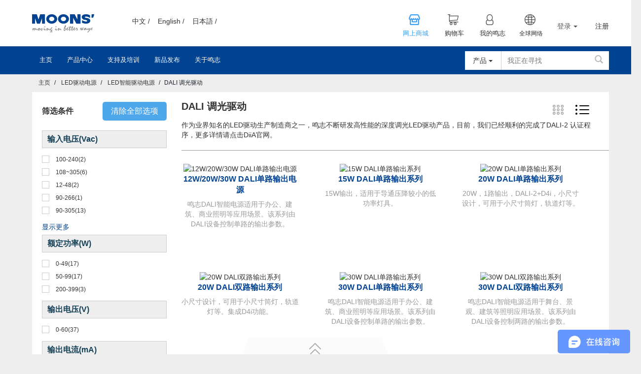

--- FILE ---
content_type: text/html;charset=UTF-8
request_url: https://www.moons.com.cn/c/dali-dimming-drivers-cn090102
body_size: 236959
content:
<!DOCTYPE html PUBLIC "-//WAPFORUM//DTD XHTML Mobile 1.0//EN" "http://www.wapforum.org/DTD/xhtml-mobile10.dtd">
<html lang="zh">
<head>
	<title>
		DALI调光-DALI驱动-DALI调光驱动 - 鸣志官网</title>
	<meta name="format-detection" content="telephone=no">
	<meta http-equiv="Content-Type" content="text/html; charset=utf-8"/>
	<meta http-equiv="X-UA-Compatible" content="IE=edge"/>
	<meta charset="utf-8"/>
	<meta name="msvalidate.01" content="DFB08EF8D3AC0A7C1A195C9C324FA51A" />
	<meta name="google-site-verification" content="xYoQB7IXyXWeA1EoktMajIjdZ9tv4_y-hnmFiVZfgLI"/>
    <meta name="viewport" content="width=device-width,  minimum-scale=0.1, maximum-scale=1.0, user-scalable=yes" />
    <link rel="canonical" href="https://www.moons.com.cn/c/dali-dimming-drivers-cn090102" />
    <link rel="alternate" media="only screen and (max-width: 640px)" href="https://www.moons.com.cn/m/c/dali-dimming-drivers-cn090102" />
	<link hreflang="x-default" rel="alternate" href="https://www.moons.com.cn">
<link hreflang="zh" rel="alternate" href="https://www.moons.com.cn/c/dali-dimming-drivers-cn090102">
<meta name="keywords">
<meta name="description" content="DALI&#35843;&#20809;,LED&#39537;&#21160;&#30005;&#28304;&#31995;&#21015;&#30001;DALI&#20449;&#21495;&#36755;&#20986;&#30005;&#27969;,DALI &#35843;&#20809;&#39537;&#21160;&#25317;&#26377;&#19981;&#21516;&#30340;&#22806;&#24418;&#35268;&#26684;&#21305;&#37197;&#24744;&#30340;&#28783;&#20855;,DALI&#35843;&#20809;&#30005;&#28304;&#24191;&#27867;&#36866;&#29992;&#20110;&#33310;&#21488;&#12289;&#26223;&#35266;&#12289;&#24314;&#31569;&#31561;&#29031;&#26126;&#24212;&#29992;&#22330;&#26223;&#12290;">
<meta name="robots" content="index,follow">
<link rel="shortcut icon" type="image/x-icon" media="all" href="/_ui/responsive/theme-blue/images/favicon.ico" />

	<!-- block visit google -->
<!-- <link rel="stylesheet" type="text/css" href="//fonts.googleapis.com/css?family=Open+Sans:400,300,300italic,400italic,600,600italic,700,700italic,800,800italic" /> -->
<link rel="stylesheet" type="text/css" media="all" href="/_ui/responsive/theme-blue/css/moon_style.css"/>
		<!-- <link rel="stylesheet" type="text/css" media="all" href="/_ui/responsive/theme-blue/css/moon_style.css"/> -->
		<link rel="stylesheet" type="text/css" media="all" href="/_ui/responsive/theme-blue/css/register2.min.css"/>
		<link rel="stylesheet" type="text/css" media="all" href="/_ui/responsive/theme-blue/css/productscenter.min.css"/>
		
		<link rel="stylesheet" type="text/css" media="all" href="/_ui/responsive/theme-blue/css/font-awesome.min.css"/>
		<link rel="stylesheet" type="text/css" media="all" href="/_ui/responsive/theme-blue/css/swiper.min.css"/>
		<link rel="stylesheet" type="text/css" media="all" href="/_ui/responsive/theme-blue/css/verticalmenu.min.css"/>
		<script type="text/javascript" src="/_ui/shared/js/analyticsmediator.js"></script>
<!-- Data monitoring at 20190322  -->
<script>
var _hmt = _hmt || [];
(function() {
  var hm = document.createElement("script");
  hm.src = "https://hm.baidu.com/hm.js?e96ffb144c5b137e79beb0428add0a45";
  var s = document.getElementsByTagName("script")[0];
  s.parentNode.insertBefore(hm, s);
})();
</script>

<!--  Data monitoring end-->






  







</head>

<body class="page-productList pageType-CategoryPage template-pages-category-productListPage  language-zh">
	<script>
		/*<![CDATA[*/
		
		var ACC = { config: {} };
			ACC.config.contextPath = '';
			ACC.config.encodedContextPath = '';
			ACC.config.commonResourcePath = '\/_ui\/responsive\/common';
			ACC.config.themeResourcePath = '\/_ui\/responsive\/theme-blue';
			ACC.config.siteResourcePath = '\/_ui\/responsive\/site-moons-cn';
			ACC.config.rootPath = '\/_ui\/responsive';
			ACC.config.CSRFToken = 'c686a2cd-e880-4313-b066-56235f4efd48';
			ACC.pwdStrengthVeryWeak = '非常弱';
			ACC.pwdStrengthWeak = '弱';
			ACC.pwdStrengthMedium = '中等';
			ACC.pwdStrengthStrong = '强';
			ACC.pwdStrengthVeryStrong = '很强';
			ACC.pwdStrengthUnsafePwd = 'password.strength.unsafepwd';
			ACC.pwdStrengthTooShortPwd = '太短';
			ACC.pwdStrengthMinCharText = '至少为 %d 个字符';
			ACC.accessibilityLoading = '正在加载，请稍候...';
			ACC.accessibilityStoresLoaded = '店铺已加载';
			ACC.config.googleApiKey='';
			ACC.config.googleApiVersion='3.7';

			
			ACC.autocompleteUrl = '\/search\/autocompleteSecure';

			
			ACC.config.loginUrl = '\/login';

			
			ACC.config.authenticationStatusUrl = '\/authentication\/status';

			
		/*]]>*/
	</script>
	<script type="text/javascript">
	/*<![CDATA[*/
	ACC.addons = {};	//JS holder for addons properties
			
	
	/*]]>*/
</script>
<script src="/_ui/shared/js/generatedVariables.js"></script>
<script type="text/javascript" src="/_ui/responsive/common/js/jquery-3.5.1.min.js"></script>

		<script type="text/javascript" src="/_ui/responsive/common/bootstrap/dist/js/bootstrap.min.js"></script>

		
		<script type="text/javascript" src="/_ui/responsive/common/js/enquire.min.js"></script>
		<script type="text/javascript" src="/_ui/responsive/common/js/Imager.min.js"></script>
		<script type="text/javascript" src="/_ui/responsive/common/js/jquery.blockUI-2.66.js"></script>
		<script type="text/javascript" src="/_ui/responsive/common/js/jquery.colorbox-min.js"></script>
		<script type="text/javascript" src="/_ui/responsive/common/js/jquery.form.min.js"></script>
		<script type="text/javascript" src="/_ui/responsive/common/js/jquery.hoverIntent.js"></script>
		<script type="text/javascript" src="/_ui/responsive/common/js/jquery.pstrength.custom-1.2.0.js"></script>
		<script type="text/javascript" src="/_ui/responsive/common/js/jquery.syncheight.custom.js"></script>
		<script type="text/javascript" src="/_ui/responsive/common/js/jquery.tabs.custom.js"></script>
		<script type="text/javascript" src="/_ui/responsive/common/js/jquery-ui-1.13.0.min.js"></script>
		<script type="text/javascript" src="/_ui/responsive/common/js/jquery.zoom.custom.js"></script>
		<script type="text/javascript" src="/_ui/responsive/common/js/owl.carousel.custom.js"></script>
		<script type="text/javascript" src="/_ui/responsive/common/js/jquery.tmpl-1.0.0pre.min.js"></script>
		<script type="text/javascript" src="/_ui/responsive/common/js/jquery.currencies.min.js"></script>
		<script type="text/javascript" src="/_ui/responsive/common/js/jquery.slideviewer.custom.1.2.js"></script>
		<script type="text/javascript" src="/_ui/responsive/common/js/purify.min.js"></script>


		
		<div style="min-width:1300px">
		<main data-currency-iso-code="CNY">
			<a href="#skip-to-content" class="skiptocontent" data-role="none">text.skipToContent</a>
			<a href="#skiptonavigation" class="skiptonavigation" data-role="none">text.skipToNavigation</a>


			<div class="yCmsContentSlot container">
</div><style>
.wangz_gjc{    font-size: 14px;
    color: #a4b5ca;
    margin: 10px 10px 0 0;
    display: block;
    float: left;}
   
	.main-header{}

	.wangz_gjc:hover{color:#203f9a;}
</style>
<script type="text/javascript">
	$(document).ready(function() {

		//alert($('#product-facet').html().length);
		if ($("#product-facet").length > 0) {
			var v = $('#product-facet').html().length;
			if (v <= 5) {
				$(".col-xs-3").hide();
				$(".col-md-9").css("width", "100%");
			}

		}

		$(".keywordarea  a").click(function() {
			$(this).clone().appendTo(".addarea");

		});

		$(".addarea").on("click", "a", function() {
			$(this).remove();

		});


		$('.downicon2').click(function() {
			$('.seriesDesc').css("overflow", "none");
            $('.seriesDesc').css("max-height", "none");
			$(this).hide();
			$(this).next().show();
		});

		$('.upicon2').click(function() {
			$('.seriesDesc').css("overflow", "hidden");
            $('.seriesDesc').css("max-height", "79px");
			$(this).hide();
			$(this).prev().show();
		});

		
		
		
		$('.series-items-downicon3').click(function() {
			$(this).parent().prev().css("overflow", "none").css("max-height", "");
			$(this).hide();
			$(this).next().show();
		});

		$('.series-items-upicon3').click(function() {
			$(this).parent().prev().css("overflow", "hidden").css("max-height", "241px");
			$(this).hide();
			$(this).prev().show();
		});
		$("#homepage_slider").slideView();

		
		
		
		$(".righter_bottommer button").click(function(e) {
			$("#login").toggle();

			$(document).one("click", function() {
				$("#login").hide();
			});

			e.stopPropagation();
		});

		$("#login").on("click", function(e) {
			e.stopPropagation();
		});
/*
		$('.contentt8 i').each(function() {
			$(this).click(function() {

				var c8height = $('.contentt8').css({
					height : 'auto'
				}).height();
				//alert(c8height);
				$('.contentt8').css({
					display : 'block',
					height : '129px'
				}).animate({
					'height' : c8height
				});
				$('.contentt8 i').hide();
				$('.contentt8 .centerr em').show();
			});
		});
		//collapse
		$('.contentt8 .centerr em').each(function() {
			$(this).click(function() {
				$('.contentt8').animate({
					'height' : '129px'
				});
				$('.contentt8 .centerr em').hide();
				$('.contentt8 i').show()
			});
		});
		$('.icon1').click(function() {
			$('.contentt8').toggle();
			$('#footerr8').toggle();
		});*/

		$(".worldwide, .worldwide a").mouseenter(function() {
			$(".contentt7").show();
		});
		$(".contentt7, .worldwide").mouseleave(function() {
			$(".contentt7").hide();
		});

		$(".button").click(function() {
			var rel = $(this).attr("rel");
			//alert(rel);
			$(this).colorbox({
				inline : true,
				href : "#" + rel,
				width : "1000px",
				height : "755px",
				onClosed : function(msg) {
					$("#" + rel).hide();
				}
			});

			$("#" + rel).show();

		});
        getName();

        function history(){
            
            window.location.href='#';
        }

        function cart(){
            
            window.location.href='/cart';
        }

        function account(){
            
            window.location.href='/my-account';
        }

        function worldwide(){
            
            window.location.href='/about-us/contact-us';
        }
        function shoping(){
            window.location.href='https://www.moons.com.cn/onlineshop';
        }
        /*$(function(){
            

            $("#div_headhistory_id").load('/historyData',{'CSRFToken' :ACC.config.CSRFToken});

        });*/
	});
    function getName() {
        $.ajax({
                   type:   "POST",
                   cache: false,
                   url: '/login/fetch/name',
                   data:{
                       'CSRFToken':ACC.config.CSRFToken
                   },
                   success: function (data) {
                       var name = data;
                       var contentLogin = '<ul style="padding-top:10px">'
                                          + '	<li class="logged_in">    '
                                          + '	欢迎使用<a href="/my-account">'+name+'</a>&nbsp;' +
										  '		</li>'
                                          + '	<li class="liOffcanvas">'
                                          + '		<a href="/logout" > 退出</a>'
                                          + '	</li>'
                                          + '</ul>';
                       var contentPadding = '<ul style="padding-top:10px"></ul>';
                       var contentCenterFirst ='<ul>'
                                     +'<li class="liOffcanvas" style="list-style: none;">  '
                                     + ' <div class="centerb2">  '
                                     + '  <div class="iconshops" onclick="shoping()">  '
                                     + '   <i></i>  '
                                     + '   <a href="javascript:;" class="shoping active" rel="nofollow" >网上商城</a>  '
                                     + '  </div>  '
                                     + '  <div class="icon2" onclick="cart()">  '
                                     + '   <i></i>  '
                                     + '     '
                                     + '   <a href="/cart" rel="nofollow">购物车</a>  '
                                     + '  </div>  '
                                     + '  <div class="icon3" onclick="account()">  '
                                     + '   <i></i>  '
                                     + '     '
                                     + '   <a href="/my-account" rel="nofollow">我的鸣志</a>  '
                                     + '  </div>  '
                                     + '  <div class="worldwide" onclick="worldwide()" >  '
                                     + '   <i></i>  '
                                     + '   <a href="/my-account" rel="nofollow" style="color:#333!important">全球网络</a>  '
                                     + '  '
				   var contentLoginStyle =  '   <div class="contentt7" style="z-index: 99999; display: none;right:-308px;margin-top:-45px;opacity:1;padding-top:15px;color:#fff">  '
				   var contentRegisterStyle =  '   <div class="contentt7" style="z-index: 99999; display: none;right:-120px;margin-top:-45px;opacity:1;padding-top:15px;color:#fff">  '
                       var contentCenterLast =           '    <div class="leftt">  '
                                     + '     <div class="headerr"><div class="headerr_sp1">分支机构</div></div>  '
                                     + '     <div class="centerr">  '
                                     + '      <div class="headerr2">  '
                                     + '       <div class="headerr_sp2">亚太区</div>  '
                                     + '      </div>  '
                                     + '      <div class="bottomm">  '
                                     + '       <ul>  '
                                     + '        <div style="color: white;  font-size: 12px; margin-bottom: 5px;">中国</div> <div style="color: white;margin-bottom: 5px;  font-size: 12px;">日本</div><div style="color: white; margin-bottom: 5px; font-size: 12px;">新加坡</div><div style="color: white; margin-bottom: 5px; font-size: 12px;">印度</div></ul>  '
                                     + '      </div>  '
                                     + '      <div class="headerr2">  '
                                     + '       <div class="headerr_sp2">欧洲</div>  '
                                     + '      </div>  '
                                     + '      <div class="bottomm">  '
                                     + '       <ul>  '
                                     + '        <div style="color: white;  font-size: 12px; margin-bottom: 5px;">意大利</div><div style="color: white;  font-size: 12px; margin-bottom: 5px;">德国</div><div style="color: white;  font-size: 12px; margin-bottom: 5px;">瑞士</div></ul>  '
                                     + '      </div>  '
                                     + '      <div class="headerr2">  '
                                     + '       <div class="headerr_sp2">美洲</div>  '
                                     + '      </div>  '
                                     + '      <div class="bottomm">  '
                                     + '       <ul>  '
                                     + '        <div style="color: white;  font-size: 12px; margin-bottom: 5px;">美国</div></ul>  '
                                     + '      </div>  '
                                     + '     </div>  '
                                     + '    </div>  '
                                     + '    <div class="leftt">  '
                                     + '     <div class="headerr"><div class="headerr_sp1">地区网站</div></div>  '
                                     + '     <div class="centerr">  '
                                     + '      <div class="headerr2">  '
                                     + '       <div class="headerr_sp2">美洲</div>  '
                                     + '      </div>  '
                                     + '      <div class="bottomm">  '
                                     + '       <ul>  '
                                     + '        <a href="https://www.applied-motion.com" title="AMP" target="_blank" rel="nofollow">AMP</a><a href="https://www.linengineering.com" title="Lin Engineering" target="_blank" rel="nofollow">Lin Engineering</a></ul>  '
                                     + '      </div>  '
                                     + '      <div class="headerr2">  '
                                     + '       <div class="headerr_sp2">欧洲</div>  '
                                     + '</div>'
                                     + '<div class="bottomm">'
                                     + '<ul>'
                                     + '<a href="https://www.moonsindustries.eu/" title="MOONS\' EU" target="_blank" rel="nofollow">MOONS\' EU</a><a href="http://www.technosoftmotion.com/" title="Technosoft" target="_blank" rel="nofollow">Technosoft</a><a href="https://www.moonsindustries.com/uk" title="MOONS\' UK" target="_blank" rel="nofollow">英国</a></ul>'
                                     + '</div>'
                                     + '</div>'
                                     + '</div>'
                                     + '<div class="rightt"></div>'
                                     + '</div>'
                                     + '</div>'
                                     + '</div>'
                                     + '<div id="div_headhistory_id"></div>  '
                                     + '</li>';
		   		var contentRegister =  '<li style="height:70px;padding-top:15px;margin-right:20px">  '
                                     + '<div class="righter_bottommer">  '
                                     + '      <div class="btn-group">  '
                                     + '        <button type="button" class="btn btn-default dropdown-toggle">   '
                                     + '          登录<span class="caret" style="margin-left:5px"></span>  '
                                     + '        </button>  '
                                     + '        <ul class="dropdown-menu" style="left: -240px;top:50px" id="login">  '
                                     + '          <li>  '
                                     + '            <div class="contentt6">  '
                                     + '              <form id="loginCheck" action="/j_spring_security_check" method="post">  '
                                     + '                <input type="hidden" name="CSRFToken" value="'+ ACC.config.CSRFToken +'" />  '
                                     + '                <input type="text" name="j_username" class="textfield" placeholder="邮箱">  '
                                     + '                <input type="password" name="j_password" class="textfield" placeholder="密码">  '
                                     + '                <input type="submit" name="button" class="button" value="登录">  '
                                     + '                <a rel="nofollow" href="/login/pw/request">忘记密码</a>  '
                                     + '              </form>  '
                                     + '              <hr>  '
                                     + '              <input type="submit" name="button" class="button2" value="立即注册" onclick="window.location.href=\'/register\'">  '
                                     + '            </div>  '
                                     + '          </li>  '
                                     + '        </ul>  '
                                     + '      </div>  '
                                     + '    </div>  '
                                     + '</li>'
                                     + ''
                                     + '<li class="register-top" style="height:70px;padding-top:27px"><a rel="nofollow"  style="float: right;" href="/register">'
                                     + '      注册</a></li>'
                                     +'</ul>';
                       console.log(data)
                       if (data=='Anonymous') {

                           $("#md-secondary-navigation-nav-user").html(contentPadding+contentCenterFirst+contentRegisterStyle+contentCenterLast+contentRegister);
                           $(".worldwide, .worldwide a").mouseenter(function() {
                               $(".contentt7").show();
                           });
                           $(".contentt7, .worldwide").mouseleave(function() {
                               $(".contentt7").hide();
                           });
                           $(".righter_bottommer button").click(function(e) {
                               $("#login").toggle();

                               $(document).one("click", function() {
                                   $("#login").hide();
                               });

                               e.stopPropagation();
                           });

                           $("#login").on("click", function(e) {
                               e.stopPropagation();
                           });
					   }
                       else {
                           $("#md-secondary-navigation-nav-user").html(contentLogin+contentCenterFirst+contentLoginStyle+contentCenterLast);
                           $(".worldwide, .worldwide a").mouseenter(function() {
                               $(".contentt7").show();
                           });
                           $(".contentt7, .worldwide").mouseleave(function() {
                               $(".contentt7").hide();
                           });
                       }
                   },
                   error: function (r) {
                       // alert('Error! Please try again.' + r.responseText);
                       console.log(r);
                   }
               });
    }
</script>

<header class="main-header main-header-md">
	<div style="width:1170px;margin:0 auto;">
	<div class="nav-top topbg">
	
			<div class="row" style="width:auto;">
				<div class="col-xs-2">
					<div class="site-logo js-site-logo clearfix">
						<!-- 20220301 -->
						<a href="/"><img title=" Moving In Better Ways!" alt=" Moving In Better Ways!" src="/_ui/responsive/common/images/logo.png"></a>
					</div>
				</div>
		
				<div class="col-xs-2 zt_loginzyr language-switch">
				
					<!--  modified by alexliu at 20190626 start  -->
					<style>
.jp_title_homepage em{font-style:normal; }
.jp_title_homepage em:hover{text-decoration:underline;}
</style>
<!--中文和日文未上线之前将语言选择器的链接地址指向原有网站  --> 
         <a style="float:left;" href="/">
			中文 /
		</a>
<a style="float:left" href="https://www.moonsindustries.com/">English /
		</a>
		<a style="float:left;" href="https://www.moonsindustries.com/jp">日本語 /
			  </a>
		  <!--
					<div class="col-xs-12 site-search">
						<div class="ui-front">
	<form name="search_form_SearchBox" method="get" action="/search">
		<div class="col-xs-3" >
		 	<button type="button" class="btn btn-default dropdown-toggle" data-toggle="dropdown" aria-haspopup="true" aria-expanded="false"> 
		 		<span class="selectedText" id="search_selectedText">
		 			产品</span>
		 		<span class="caret"></span>
		 	</button>
			<input type="hidden" name="searchTypeCd" id="search_searchTypeCd" value="products"/>		 	
     		<ul class="dropdown-menu">
				<li value="products"><a href="#">产品</a></li>
				<li value="technique"><a href="#">技术文档</a></li>
</ul>
       	</div>
		<div class="input-group col-xs-9">
			<input type="text" id="js-site-search-input"
					class="form-control js-site-search-input" name="text" value=""
					maxlength="100" placeholder="我正在寻找"
					data-options='{"autocompleteUrl" : "/search/autocomplete/SearchBox","minCharactersBeforeRequest" : "3","waitTimeBeforeRequest" : "500","displayProductImages" : true}'>
			<span class="input-group-btn"> <button class="btn btn-link" type="submit">
						<span class="glyphicon glyphicon-search"></span>
					</button>
				</span>
		</div>
	</form>
</div>

<script type="text/javascript">
$(function(){
	
	try{
	$('.col-xs-3').css('display', 'inline');
	$("#js-site-search-input").val('');
	$('.ui-front .dropdown-menu li a').each(function(){
		$(this).bind('click',function(){
			$('#search_searchTypeCd').val($(this).parent().attr('value'))
			$('#search_selectedText').text($(this).parent().text());
            $(this).parent().parent().parent().removeClass("open");
		});
	});
	}catch(e){
		console.log(e);
	}
	
	setTimeout(function() {$("#ui-id-1").css("z-index","99999");}, 0);
	
});
</script>
<style>
	.ui-autocomplete .ui-menu-item .thumb img {
		width:50px; height:50px;
	}
	.ui-autocomplete .ui-menu-item .name {
		font-size: 12px;
	}
</style></div>
					<span style="display:block;width:700px;clear:both;"></span>
					               modified by alexliu at 20190626 end   -->
					 
				</div>
				<div class="col-xs-8 zt_loginzyr1 top-menus">
					<div class="md-secondary-navigation navtop" id="md-secondary-navigation-nav-user">
                        <ul style="padding-top:10px">
                        
                           </ul>
						<ul>
							<li class="liOffcanvas" style="list-style: none;">
 
    <!--modified by alexliu at 20190626 start  -->
   	 <script>
		function history(){
			
		    window.location.href='#';
		}
		
		function cart(){
			
		    window.location.href='/cart';
		}
		
		function account(){
			
		    window.location.href='/my-account';
		}
		
		function worldwide(){
			
		    window.location.href='/about-us/contact-us';
		}
		function shoping(){
		   // window.location.href='https://www.moons.com.cn/onlineshop';
			
		    window.location.href='/onlineshop';
		}
		/*$(function(){
			
			
			$("#div_headhistory_id").load('/historyData',{'CSRFToken' :ACC.config.CSRFToken});
			
		});*/
	  </script>
		<div class="centerb2">
		    <div class="iconshops" onclick="shoping()">
                <i></i>
				<a href="javascript:;" class="shoping active" rel="nofollow" >网上商城</a>
			</div>
			<!--deleted by alex liu at 20190709  start-->
			<!--
			<div class="icon1" onclick="history()">
                <i></i>
				<a href="#" class="historyb" rel="nofollow">历史纪录</a>
			</div>   
			<!--deleted by alex liu at 20190709  end-->
			<div class="icon2" onclick="cart()">
              <i></i>
			<a href="/cart" rel="nofollow">购物车</a>
			</div>
			<div class="icon3" onclick="account()">
             <i></i>
			<a href="/my-account" rel="nofollow">我的鸣志</a>
			</div>
	        
	        
	        <div class="worldwide " onclick="worldwide()" >
	        <i></i>
	        <a href="/my-account" rel="nofollow" style="color:#333!important">全球网络</a>
	        <div class="contentt7" style="z-index: 99999; display: none;right:-120px;margin-top:-45px">
        <style>
        .headerr_sp1{
	    font-family: Myriad Pro bold, microsoft yahei, Arial, Helvetica, sans-serif;
	    font-size: 18px;
	    font-weight: bold;
	    margin-top: 18px;
	    margin-bottom: 0px;
	    color: #FFF;
	    margin-left: 0px;display: block;}
	    .headerr2{
	        font-family: Myriad Pro bold, microsoft yahei, Arial, Helvetica, sans-serif;
	    font-size: 14px;
	    font-weight: normal;
	    margin-top: 0px;
	    margin-bottom: 0px;
	    color: #FFF;display: block;}
    
        </style>
        <div class="leftt">
        <div class="headerr"><div class="headerr_sp1">分支机构</div></div>
        <div class="centerr">
        <div class="headerr2">
        <div class="headerr_sp2">亚太区</div>
        </div>
        <div class="bottomm">
        <ul>
        <a href="/about-us/contact-us#cs-link-headquarters" title="中国">中国</a><a href="/about-us/contact-us#cs-link-japan" title="日本">日本</a><a href="/about-us/contact-us#cs-link-singapore" title="新加坡">新加坡</a></ul>
        </div>
        <div class="headerr2">
        <div class="headerr_sp2">欧洲</div>
        </div>
        <div class="bottomm">
        <ul>
        <a href="/about-us/contact-us#cs-link-italy" title="意大利">意大利</a><a href="/about-us/contact-us" title="德国">德国</a><a href="/about-us/contact-us" title="瑞士">瑞士</a></ul>
        </div>
        <div class="headerr2">
        <div class="headerr_sp2">美洲</div>
        </div>
        <div class="bottomm">
        <ul>
        <a href="/about-us/contact-us#cs-link-america3" title="美国">美国</a></ul>
        </div>
        </div>
        </div>
        <div class="leftt">
        <div class="headerr"><div class="headerr_sp1">地区网站</div></div>
        <div class="centerr">
        <div class="headerr2">
        <div class="headerr_sp2">美洲</div>
        </div>
        <div class="bottomm">
        <ul>
        <a href="https://www.applied-motion.com" title="AMP" target="_blank" rel="nofollow">AMP</a><a href="https://www.linengineering.com" title="Lin Engineering" target="_blank" rel="nofollow">Lin Engineering</a></ul>
        </div>
        <div class="headerr2">
        <div class="headerr_sp2">欧洲</div>
        </div>
        <div class="bottomm">
        <ul>
        <a href="/about-us/contact-us" title="MOONS' EU" target="_blank" rel="nofollow">MOONS' EU</a><a href="https://www.technosoftmotion.com/" title="Technosoft" target="_blank" rel="nofollow">Technosoft</a><a href="https://www.moonsindustries.com/uk" title="Moons\' UK" target="_blank" rel="nofollow">英国</a></ul>
        </div>
        </div>
        </div>
        <div class="rightt"></div>
        </div>
	        </div>
		</div>
		
    <div id="div_headhistory_id"></div>
	 <!--modified by alexliu at 20190626 end  -->
	
		
		
	
</li>
<li style="height:70px;padding-top:15px;margin-right:20px">
<div class="righter_bottommer">
			<div class="btn-group">
				<button type="button" class="btn btn-default dropdown-toggle"> 
					登录<span class="caret" style="margin-left:5px"></span>
				</button>
				<ul class="dropdown-menu" style="left: -240px;top:50px" id="login">
					<li>
						<div class="contentt6">
							<form id="loginCheck" action="/j_spring_security_check" method="post">
								<input type="text" name="j_username" class="textfield" placeholder='邮箱'/>
								<input type="password" name="j_password" class="textfield" placeholder='密码' />
								<input type="submit" name="button" class="button" value='登录' />
								<a href="/login/pw/request">忘记密码</a>
							</form>
							<hr />
							<input type="submit" name="button" class="button2" value='立即注册'onclick="window.location.href='/register'" />
						</div>
					</li>
				</ul>
			</div>
		</div>
</li>
<li class="register-top" style="height:70px;padding-top:27px"><a style="float: right;" href="/register">
			注册</a></li>

<script type="text/javascript">
	$(function(){
		$('input[name=j_username]').each(function(){
			$(this).val('');
		});
	});
</script>
		
</ul>
						
						
					</div>
				</div>
			</div>
			<div
				class="hidden-xs hidden-sm col-md-12 accNavComponentAccount collapse"
				id="accNavComponentDesktopOne">
				<ul class="">

				</ul>
			</div>
			<div
				class="hidden-xs hidden-sm col-md-12 accNavComponentCompany collapse"
				id="accNavComponentDesktopTwo">
				<ul class="">

				</ul>
			</div>
	
	</div>

	<div class="nav-middle">
		<div class="sm-navigation">

			<div class="container">

				<div class="row">



					<a id="skiptonavigation"></a>
					<div class="col-xs-8">
        
            <nav class="main-navigation js-enquire-offcanvas-navigation"
                role="navigation">
                <ul class="nav nav-pills js-offcanvas-links">
                    <li class=" auto">
	
				<a href="/" title="主页">主页</a></li>				
	<li class=" auto has-sub js-enquire-has-sub">
	
				<a href="/products-center" title="产品中心">产品中心</a><div class="sub-navigation cmsparagraph col-md-12" style="width:1170px;z-index:99999;">
				       <p><style type="text/css">
<!--
.bpro a{color:#ffffff;}
.bpro {background-color: #014291!important;width:100%;height: 700px;}
.bpro p{margin:20px 0px 0 10px;border-left:4px solid #ffffff;padding-left: 10px;font-weight: bold;font-size:14px;color:#ffffff;}
.bpro span{display:block;line-height: 26px;margin:5px 0 0 25px;}
.bpro-1{margin-bottom: 15px;width:25%;float:left;font-size:14px;color:#fff;}
.bpro-2{margin-bottom: 15px;width:30%;float:left;font-size:14px;color:#fff;}
.bpro-3{margin-bottom: 15px;width:23%;float:left;font-size:14px;color:#fff;}
.bpro-4{margin-bottom: 15px;width:22%;float:left;font-size:14px;color:#fff;}
.pbcn_red{color:#ef282b !important;font-weight:bold;font-style: italic;}
.pbcn_yellow{color:#FFFF00 !important;font-weight:bold;}
.pbcn_ita{font-style: italic;font-weight:bold;}
-->
/*name="brand_dianji"不能删除，后台需要抓取*/
</style>
<div class="bpro">
	<div class="bpro-1">
		<p>
			<a href="https://www.moons.com.cn/c/stepper-motors-cn01" target="_self">步进电机</a>
		</p>
		<span>
			<img src="https://s3.moons.com.cn/staticpic/homepage/icon-arrow.png"><a name="brand_dianji" href="https://www.moons.com.cn/c/hybrid-stepper-motors-cn0101" target="_self">&nbsp;&nbsp;混合式步进电机</a>（<a href="https://www.moons.com.cn/searchrobot" class="pbcn_yellow" target="_self">选型工具</a>）<br/>
			<img src="https://s3.moons.com.cn/staticpic/homepage/icon-arrow.png"><a href="https://www.moons.com.cn/c/permanent-magnet-stepper-motors-cn0102" target="_self">&nbsp;&nbsp;永磁式步进电机</a>
		</span>

		<p>
			<a href="https://www.moons.com.cn/c/slotless-coreless-products-cn02" target="_self">无齿槽&amp;空心杯电机</a>
		</p>
		<span>
			<img src="https://s3.moons.com.cn/staticpic/homepage/icon-arrow.png"><a href="https://www.moons.com.cn/c/slotless-brushless-dc-motors-cn0201" target="_self">&nbsp;&nbsp;无刷无齿槽电机</a><br/>
			<img src="https://s3.moons.com.cn/staticpic/homepage/icon-arrow.png"><a href="https://www.moons.com.cn/c/coreless-brushed-dc-motors-cn0202" target="_self">&nbsp;&nbsp;有刷空心杯电机</a><br/>
			<img src="https://s3.moons.com.cn/staticpic/homepage/icon-arrow.png"><a href="https://www.moons.com.cn/c/slotless-coreless-motor-drivers-cn0203" target="_self">&nbsp;&nbsp;无齿槽&空心杯驱动器</a><a href="https://www.moons.com.cn/c/slotless-coreless-motor-drivers-cn0203" class="pbcn_red" target="_self">&nbsp;&nbsp;New</a>
		</span>

		<p>
			<a href="https://www.moons.com.cn/c/frameless-motors-cn24" target="_self">无框电机</a><a href="https://www.moons.com.cn/c/frameless-motors-cn24" class="pbcn_red" target="_self">&nbsp;&nbsp;New</a>
		</p>

		<p>
			<a href="https://www.moons.com.cn/c/brushless-dc-motors-and-drivers-cn22" target="_self">直流无刷电机与驱动器</a>
		</p>
		<span>
			<img src="https://s3.moons.com.cn/staticpic/homepage/icon-arrow.png"><a href="https://www.moons.com.cn/c/brushless-dc-motors-cn04" target="_self">&nbsp;&nbsp;直流无刷电机</a><br/>
			<img src="https://s3.moons.com.cn/staticpic/homepage/icon-arrow.png"><a href="https://www.moons.com.cn/c/bldc-drivers-cn0504" target="_self">&nbsp;&nbsp;直流无刷电机驱动器</a>&nbsp;&nbsp;<b>-</b><a href="https://www.moons.com.cn/series/bls-series-brushless-dc-servo-drives-cn050404" target="_self">&nbsp;&nbsp;BLS系列</a><a href="https://www.moons.com.cn/series/bls-series-brushless-dc-servo-drives-cn050404" class="pbcn_red" target="_self">&nbsp;&nbsp;New</a>
		</span>

		<p>
			<a href="https://www.moons.com.cn/c/linear-motion-products-cn07" target="_self">直线运动产品</a>
		</p>
		<span>
			<img src="https://s3.moons.com.cn/staticpic/homepage/icon-arrow.png"><a href="https://www.moons.com.cn/c/hybrid-linear-stepper-motors-cn0701" target="_self">&nbsp;&nbsp;直线步进电机</a><br/>
			<img src="https://s3.moons.com.cn/staticpic/homepage/icon-arrow.png"><a href="https://www.moons.com.cn/c/intelligent-linear-stepper-motors-cn0701005" target="_self">&nbsp;&nbsp;智能型直线步进电机</a><a href="https://www.moons.com.cn/c/intelligent-linear-stepper-motors-cn0701005" class="pbcn_red">&nbsp;&nbsp;New</a><br/>
			<img src="https://s3.moons.com.cn/staticpic/homepage/icon-arrow.png"><a href="https://www.moons.com.cn/c/linear-actuators-cn0702" target="_self">&nbsp;&nbsp;微型电缸</a><br/>
			<img src="https://s3.moons.com.cn/staticpic/homepage/icon-arrow.png"><a href="https://www.moons.com.cn/c/linear-slides-cn0704" target="_self">&nbsp;&nbsp;直线模组</a>
		</span>

		<p>
			<a href="https://www.moons.com.cn/c/accessories-cn08" target="_self">配件</a>
		</p>
		<span>
			<img src="https://s3.moons.com.cn/staticpic/homepage/icon-arrow.png"><a href="https://www.moons.com.cn/c/connection-cables-cn0801" target="_self">&nbsp;&nbsp;连接线</a><img style="margin-left: 45px" src="https://s3.moons.com.cn/staticpic/homepage/icon-arrow.png"><a href="https://www.moons.com.cn/series/sensor-cn0813" target="_self">&nbsp;&nbsp;传感器</a><br/>
			<img src="https://s3.moons.com.cn/staticpic/homepage/icon-arrow.png"><a href="https://www.moons.com.cn/series/dampers-cn0804" target="_self">&nbsp;&nbsp;减振垫</a><img style="margin-left: 45px" src="https://s3.moons.com.cn/staticpic/homepage/icon-arrow.png"><a href="https://www.moons.com.cn/c/brakes-cn0809" target="_self">&nbsp;&nbsp;刹车器</a><br/>
			<img src="https://s3.moons.com.cn/staticpic/homepage/icon-arrow.png"><a href="https://www.moons.com.cn/c/flexible-couplings-cn0811" target="_self">&nbsp;&nbsp;联轴器</a><img style="margin-left: 45px" src="https://s3.moons.com.cn/staticpic/homepage/icon-arrow.png"><a href="https://www.moons.com.cn/series/spur-gears-cn0806" target="_self">&nbsp;&nbsp;齿轮</a><br/>
			<img src="https://s3.moons.com.cn/staticpic/homepage/icon-arrow.png"><a href="https://www.moons.com.cn/c/incremental-encoders-cn0808" target="_self">&nbsp;&nbsp;编码器</a><img style="margin-left: 45px" src="https://s3.moons.com.cn/staticpic/homepage/icon-arrow.png"><a href="https://www.moons.com.cn/c/pulleys-cn0802" target="_self">&nbsp;&nbsp;带轮</a><br/>
			<img src="https://s3.moons.com.cn/staticpic/homepage/icon-arrow.png"><a href="https://www.moons.com.cn/series/regen-cn0812" target="_self">&nbsp;&nbsp;制动电阻</a><img style="margin-left: 30px" src="https://s3.moons.com.cn/staticpic/homepage/icon-arrow.png"><a href="https://www.moons.com.cn/c/connectors-interconnects-cn0814" target="_self">&nbsp;&nbsp;连接用材料</a>
		</span>
	</div>
	<div class="bpro-2">
		<p>
			<a href="https://www.moons.com.cn/c/plc-io-cn18" target="_self">运动控制器</a>
		</p>
		<span>
			<img src="https://s3.moons.com.cn/staticpic/homepage/icon-arrow.png"><a href="https://www.moons.com.cn/c/intelligent-controller-cn1801" target="_self">&nbsp;&nbsp;控制器</a>&nbsp;&nbsp;-</b><a href="https://www.moons.com.cn/series/mca6-medium-motion-plc-programmable-automation-controller-cn180301" target="_self">&nbsp;&nbsp;MCA6系列</a><a href="https://www.moons.com.cn/series/mca6-medium-motion-plc-programmable-automation-controller-cn180301" class="pbcn_red" target="_self">&nbsp;&nbsp;New</a><br/>
			<img src="https://s3.moons.com.cn/staticpic/homepage/icon-arrow.png"><a href="https://www.moons.com.cn/c/io-extension-module-cn1802" target="_self">&nbsp;&nbsp;I/O扩展模块</a>&nbsp;&nbsp;<b>-</b><a href="https://www.moons.com.cn/series/met2-high-speed-remote-io-cn180202" target="_self">&nbsp;&nbsp;MET2</a><a href="https://www.moons.com.cn/series/met2-high-speed-remote-io-cn180202" class="pbcn_red" target="_self">&nbsp;&nbsp;New</a><br/>
			<img src="https://s3.moons.com.cn/staticpic/homepage/icon-arrow.png"><a href="https://www.moons.com.cn/c/hmi-cn1804" target="_self">&nbsp;&nbsp;人机交互</a>
		</span>

		<p>
			<a target="_self">伺服驱动器与电机</a>
		</p>
		<span>
			<img src="https://s3.moons.com.cn/staticpic/homepage/icon-arrow.png"><a href="https://www.moons.com.cn/c/servo-drives-cn0503" target="_self">&nbsp;&nbsp;伺服电机驱动器</a>&nbsp;&nbsp;<b>-</b><a href="https://www.moons.com.cn/series/m52s-series-standard-ac-input-servo-drives-cn050308" target="_self">&nbsp;&nbsp;M52S系列</a><a href="https://www.moons.com.cn/series/m52s-series-standard-ac-input-servo-drives-cn050308" class="pbcn_red" target="_self">&nbsp;&nbsp;New</a><br/>
			<b style="margin-left: 120px">-</b><a href="https://www.moons.com.cn/series/m54s-series-servo-drives-ac-input-cn050305" target="_self">&nbsp;&nbsp;M54S系列</a><a href="https://www.moons.com.cn/series/m54s-series-servo-drives-ac-input-cn050305" class="pbcn_red" target="_self">&nbsp;&nbsp;New</a><br/>
			<b style="margin-left: 120px">-</b><a href="https://www.moons.com.cn/series/m56s-series-servo-drives-ac-input-cn050306" target="_self">&nbsp;&nbsp;M56S系列</a><a href="https://www.moons.com.cn/series/m56s-series-servo-drives-ac-input-cn050306" class="pbcn_red" target="_self">&nbsp;&nbsp;New</a><br/>
			<img src="https://s3.moons.com.cn/staticpic/homepage/icon-arrow.png"><a href="https://www.moons.com.cn/c/servo-motors-cn03" target="_self">&nbsp;&nbsp;伺服电机</a>&nbsp;&nbsp;<b>-</b><a href="https://www.moons.com.cn/series/sma-series-ac-servo-motor-cn0306" target="_self">&nbsp;&nbsp;SMA系列</a><a href="https://www.moons.com.cn/series/sma-series-ac-servo-motor-cn0306" class="pbcn_red" target="_self">&nbsp;&nbsp;New</a>
		</span>
		
		<p>
			<a target="_self">步进伺服驱动器与电机（闭环步进）</a>
		</p>
		<span>
			<img src="https://s3.moons.com.cn/staticpic/homepage/icon-arrow.png"><a href="https://www.moons.com.cn/c/step-servo-drives-cn0502" target="_self">&nbsp;&nbsp;步进伺服电机驱动器</a>&nbsp;&nbsp;<b>-</b><a href="https://www.moons.com.cn/series/ak-series-step-servo-drives-cn050207" target="_self">&nbsp;&nbsp;AK系列</a><a href="https://www.moons.com.cn/series/ak-series-step-servo-drives-cn050207" class="pbcn_red">&nbsp;&nbsp;New</a><br/>
			<img src="https://s3.moons.com.cn/staticpic/homepage/icon-arrow.png"><a href="https://www.moons.com.cn/c/step-servo-motors-cn0103" target="_self">&nbsp;&nbsp;步进伺服电机</a>&nbsp;&nbsp;<b>-</b><a href="https://www.moons.com.cn/series/akm-series-step-servo-motors-cn010306" target="_self">&nbsp;&nbsp;AKM系列</a><a href="https://www.moons.com.cn/series/akm-series-step-servo-motors-cn010306" class="pbcn_red">&nbsp;&nbsp;New</a>
		</span>

		<p>
			<a target="_self">步进驱动器与电机</a>
		</p>
		<span>
			<img src="https://s3.moons.com.cn/staticpic/homepage/icon-arrow.png"><a href="https://www.moons.com.cn/c/stepper-drives-cn0501" target="_self">&nbsp;&nbsp;步进电机驱动器</a>&nbsp;&nbsp;<b>-</b><a href="https://www.moons.com.cn/series/srz-stepper-drives-cn050109" target="_self">&nbsp;&nbsp;2相SRZ系列步进驱动</a><a href="https://www.moons.com.cn/series/srz-stepper-drives-cn050109" class="pbcn_red" target="_self">&nbsp;&nbsp;New</a><br/>
			<img src="https://s3.moons.com.cn/staticpic/homepage/icon-arrow.png"><a href="https://www.moons.com.cn/c/am-series-stepper-motors-cn0104" target="_self">&nbsp;&nbsp;AM系列步进电机</a><br/>
			<img src="https://s3.moons.com.cn/staticpic/homepage/icon-arrow.png"><a href="https://www.moons.com.cn/c/aw-series-ip65-hybrid-stepper-motors-cn0105" target="_self">&nbsp;&nbsp;AW系列步进电机（IP65防护型）</a><a href="https://www.moons.com.cn/c/aw-series-ip65-hybrid-stepper-motors-cn0105" class="pbcn_red">&nbsp;&nbsp;New</a>
		</span>

		<p>
			<a href="https://www.moons.com.cn/c/integrated-stepper-motors-cn06" target="_self">集成式电机</a>
		</p>
		<span>
			<img src="https://s3.moons.com.cn/staticpic/homepage/icon-arrow.png"><a href="https://www.moons.com.cn/c/integrated-servo-motors-cn0603" target="_self">&nbsp;&nbsp;集成式伺服电机</a>&nbsp;&nbsp;<b>-</b><a href="https://www.moons.com.cn/c/integrated-servo-motors-cn0603" target="_self">&nbsp;&nbsp;MDX+系列</a><a href="https://www.moons.com.cn/c/integrated-servo-motors-cn0603" class="pbcn_red">&nbsp;&nbsp;New</a><br/>
			<img src="https://s3.moons.com.cn/staticpic/homepage/icon-arrow.png"><a href="https://www.moons.com.cn/c/integrated-step-servo-motors-cn0602" target="_self">&nbsp;&nbsp;集成式步进伺服电机</a><br/>
			<img src="https://s3.moons.com.cn/staticpic/homepage/icon-arrow.png"><a href="https://www.moons.com.cn/c/integrated-stepper-motors-cn0601" target="_self">&nbsp;&nbsp;集成式步进电机</a>
		</span>

		<p>
			<a href="https://www.moons.com.cn/c/one-for-all-intelligent-motor-drives-cn0506" target="_self">全能型智能电机驱动器及配件（ONE FOR ALL）</a>
		</p>
		<span>
			<img src="https://s3.moons.com.cn/staticpic/homepage/icon-arrow.png"><a href="https://www.moons.com.cn/series/one-for-all-intelligent-motor-drives-cn050601" target="_self">&nbsp;&nbsp;全能型智能电机驱动器</a><a href="https://www.moons.com.cn/series/one-for-all-intelligent-motor-drives-cn050601" class="pbcn_red">&nbsp;&nbsp;New</a><br/>
			<img src="https://s3.moons.com.cn/staticpic/homepage/icon-arrow.png"><a href="https://www.moons.com.cn/series/ipos-accessories-cn050603" target="_self">&nbsp;&nbsp;配件</a>
		</span>
	</div>
	<div class="bpro-3">
		<p>
			<a href="https://www.moons.com.cn/c/agv-products-cn14" target="_self">AGV产品</a>
		</p>
		<span>
			<img src="https://s3.moons.com.cn/staticpic/homepage/icon-arrow.png"><a href="https://www.moons.com.cn/series/msd-driving-wheel-cn1401" target="_self">&nbsp;&nbsp;MSD驱动轮</a><img style="margin-left: 30px" src="https://s3.moons.com.cn/staticpic/homepage/icon-arrow.png"><a href="https://www.moons.com.cn/series/aeq-wheel-gearbox-cn1402" target="_self">&nbsp;&nbsp;AEQ轮边减速机</a><br/>
			<img src="https://s3.moons.com.cn/staticpic/homepage/icon-arrow.png"><a href="https://www.moons.com.cn/series/msh-wheel-hub-motors-cn1403" target="_self">&nbsp;&nbsp;MSH轮毂电机</a><img style="margin-left: 15px" src="https://s3.moons.com.cn/staticpic/homepage/icon-arrow.png"><a href="https://www.moons.com.cn/series/mss-steering-wheel-cn1404" target="_self">&nbsp;&nbsp;MSS舵轮</a><a href="https://www.moons.com.cn/series/mss-steering-wheel-cn1404" class="pbcn_red">&nbsp;&nbsp;New</a>
		</span>

		<p>
			<a href="https://www.moons.com.cn/c/intelligent-circulation-pump-cn23" target="_self">智能循环泵</a>
		</p>
		<span>
			<img src="https://s3.moons.com.cn/staticpic/homepage/icon-arrow.png"><a href="https://www.moons.com.cn/series/mpc-series-intelligent-circulation-pump-cn2301" target="_self">&nbsp;&nbsp;MPC系列智能循环泵</a><a href="https://www.moons.com.cn/series/mpc-series-intelligent-circulation-pump-cn2301" class="pbcn_red" target="_self">&nbsp;&nbsp;New</a>
		</span>

		<p>
			<a href="https://www.moons.com.cn/c/planetary-gearboxes-cn08101" target="_self">行星减速机</a><a href="https://www.moons.com.cn/c/planetary-gearboxes-cn08101" class="pbcn_red">&nbsp;&nbsp;New</a>
		</p>

		<br/>

		<p>
			<a href="https://www.moons.com.cn/support-training/fieldbus_control" class="pbcn_ita" target="_self">总线型驱动器与电机</a>
		</p>
		<span>
			<img src="https://s3.moons.com.cn/staticpic/homepage/icon-arrow.png"><a href="https://www.moons.com.cn/support-training/fieldbus_control" target="_self">&nbsp;&nbsp;EtherCAT</a><img style="margin-left: 45px" src="https://s3.moons.com.cn/staticpic/homepage/icon-arrow.png"><a href="https://www.moons.com.cn/support-training/fieldbus_control" target="_self">&nbsp;&nbsp;EtherNet/IP</a><br/>
			<img src="https://s3.moons.com.cn/staticpic/homepage/icon-arrow.png"><a href="https://www.moons.com.cn/support-training/fieldbus_control" target="_self">&nbsp;&nbsp;CANopen</a><img style="margin-left: 45px" src="https://s3.moons.com.cn/staticpic/homepage/icon-arrow.png"><a href="https://www.moons.com.cn/support-training/fieldbus_control" target="_self">&nbsp;&nbsp;Modbus/RTU</a><br/>
			<img src="https://s3.moons.com.cn/staticpic/homepage/icon-arrow.png"><a href="https://www.moons.com.cn/support-training/fieldbus_control" target="_self">&nbsp;&nbsp;eSCL/SCL</a><img style="margin-left: 40px" src="https://s3.moons.com.cn/staticpic/homepage/icon-arrow.png"><a href="https://www.moons.com.cn/support-training/fieldbus_control" target="_self">&nbsp;&nbsp;Modbus/TCP</a><br/>
			<img src="https://s3.moons.com.cn/staticpic/homepage/icon-arrow.png"><a href="https://www.moons.com.cn/support-training/fieldbus_control" target="_self">&nbsp;&nbsp;Q 编程</a>
		</span>

		<p>
			<a href="https://www.moons.com.cn/mini-motors-corner" class="pbcn_ita" target="_blank">微型电机运动控制专区</a>
		</p>
		<p>
			<a href="https://www.moons.com.cn/geared-motors-corner" class="pbcn_ita" target="_blank">鸣志减速电机专区</a>
		</p>
		<p>
			<a href="https://www.moons.com.cn/agv-motion-control-cn" class="pbcn_ita" target="_blank">鸣志运动控制产品在AGV行业的应用</a>
		</p>
		<p>
			<a href="https://www.moons.com.cn/Multi-Axis" class="pbcn_ita" target="_blank">Multi-Axis 步进驱动器专区</a>
		</p>
		<p>
			<a href="https://www.moons.com.cn/UL-certified-motors-drives" class="pbcn_ita" target="_blank">UL认证电机及驱动专区</a><a href="https://www.moons.com.cn/UL-certified-motors-drives" class="pbcn_red">&nbsp;&nbsp;New</a>
		</p>

		<br/>

		<p>
			<a href="https://www.moons.com.cn/electronic-components" target="_blank">电子元器件</a>
		</p>
		<span>
			<img src="https://s3.moons.com.cn/staticpic/homepage/icon-arrow.png"><a href="https://www.moons.com.cn/c/relays-cn1201" target="_self">&nbsp;&nbsp;继电器</a><img style="margin-left: 45px" src="https://s3.moons.com.cn/staticpic/homepage/icon-arrow.png"><a href="https://www.moons.com.cn/c/fuses-cn1202" target="_self">&nbsp;&nbsp;熔断器</a><br/>
			<img src="https://s3.moons.com.cn/staticpic/homepage/icon-arrow.png"><a href="https://www.moons.com.cn/c/ic-cn1204" target="_self">&nbsp;&nbsp;集成电路</a><img style="margin-left: 30px" src="https://s3.moons.com.cn/staticpic/homepage/icon-arrow.png"><a href="https://www.moons.com.cn/c/mcu-cn1205" target="_self">&nbsp;&nbsp;微控制器</a><br/>
			<img src="https://s3.moons.com.cn/staticpic/homepage/icon-arrow.png"><a href="https://www.moons.com.cn/c/mosfet-cn1206" target="_self">&nbsp;&nbsp;场效应管</a><img style="margin-left: 30px" src="https://s3.moons.com.cn/staticpic/homepage/icon-arrow.png"><a href="https://www.moons.com.cn/c/optocoupler-cn1207" target="_self">&nbsp;&nbsp;光耦</a><br/>
			<img src="https://s3.moons.com.cn/staticpic/homepage/icon-arrow.png"><a href="https://www.moons.com.cn/c/diode-cn1208" target="_self">&nbsp;&nbsp;二极管</a><img style="margin-left: 45px" src="https://s3.moons.com.cn/staticpic/homepage/icon-arrow.png"><a href="https://www.moons.com.cn/c/transistor-cn1209" target="_self">&nbsp;&nbsp;三极管</a>
		</span>
	</div>
	<div class="bpro-4">
		<p>
			<a href="https://www.moons.com.cn/c/led-drives-cn09" class="pbcn_yellow" target="_self">LED驱动</a>
		</p>
		<span>
			<img src="https://s3.moons.com.cn/staticpic/homepage/icon-arrow.png"><a href="https://www.moons.com.cn/c/intelligent-drivers-cn0901" target="_self">&nbsp;&nbsp;LED智能驱动</a><br/>
			<img src="https://s3.moons.com.cn/staticpic/homepage/icon-arrow.png"><a href="https://www.moons.com.cn/c/stadium-lighting-led-drivers-cn0906" target="_self">&nbsp;&nbsp;体育场馆照明驱动</a><br/>
			<img src="https://s3.moons.com.cn/staticpic/homepage/icon-arrow.png"><a href="https://www.moons.com.cn/c/general-drivers-cn0902" target="_self">&nbsp;&nbsp;LED通用驱动</a><br/>
			<img src="https://s3.moons.com.cn/staticpic/homepage/icon-arrow.png"><a href="https://www.moons.com.cn/c/explosion-proof-led-drivers-cn0904" target="_self">&nbsp;&nbsp;LED防爆驱动</a><br/>
			<img src="https://s3.moons.com.cn/staticpic/homepage/icon-arrow.png"><a href="https://www.moons.com.cn/series/led-driver-accessories-cn0903" target="_self">&nbsp;&nbsp;LED驱动配件</a>
		</span>

		<p>
			<a href="https://www.moons.com.cn/c/lighting-control-cn13" class="pbcn_yellow" target="_self">照明控制</a>
		</p>
		<span>
			<img src="https://s3.moons.com.cn/staticpic/homepage/icon-arrow.png"><a href="https://www.moons.com.cn/c/rf-mesh-series-cn1301" target="_self">&nbsp;&nbsp;RF-Mesh系列</a><br/>
			<img src="https://s3.moons.com.cn/staticpic/homepage/icon-arrow.png"><a href="https://www.moons.com.cn/c/4g-cat1-series-cn1302" target="_self">&nbsp;&nbsp;4G CAT1系列</a><br/>
			<img src="https://s3.moons.com.cn/staticpic/homepage/icon-arrow.png"><a href="https://www.moons.com.cn/c/solar-series-cn1308" target="_self">&nbsp;&nbsp;Solar 系列</a><br/>
			<img src="https://s3.moons.com.cn/staticpic/homepage/icon-arrow.png"><a href="https://www.moons.com.cn/c/rs485-series-cn1303" target="_self">&nbsp;&nbsp;RS485系列</a><br/>
			<img src="https://s3.moons.com.cn/staticpic/homepage/icon-arrow.png"><a href="https://www.moons.com.cn/c/plc-series-cn1304" target="_self">&nbsp;&nbsp;PLC系列</a><br/>
			<img src="https://s3.moons.com.cn/staticpic/homepage/icon-arrow.png"><a href="https://www.moons.com.cn/c/sports-lighting-control-series-cn1305" target="_self">&nbsp;&nbsp;体育场照明控制系列</a><br/>
			<img src="https://s3.moons.com.cn/staticpic/homepage/icon-arrow.png"><a href="https://www.moons.com.cn/c/area-control-unit-series-cn1306" target="_self">&nbsp;&nbsp;回路控制器系列</a>
		</span>

		<p>
			<a href="https://www.moons.com.cn/ELCM" class="pbcn_yellow" target="_self">小神探设备全生命周期管理</a>
		</p>
		<span>
			<img src="https://s3.moons.com.cn/staticpic/homepage/icon-arrow.png"><a href="https://www.moons.com.cn/c/software-cn1105" target="_self">&nbsp;&nbsp;系统软件</a><br/>
			<img src="https://s3.moons.com.cn/staticpic/homepage/icon-arrow.png"><a href="https://www.moons.com.cn/c/hardware-cn1104" target="_self">&nbsp;&nbsp;平台终端</a><br/>
			<img src="https://s3.moons.com.cn/staticpic/homepage/icon-arrow.png"><a href="https://www.moons.com.cn/c/service-cn1106" target="_self">&nbsp;&nbsp;技术服务</a><br/>
			<img src="https://s3.moons.com.cn/staticpic/homepage/icon-arrow.png"><a href="https://www.moons.com.cn/patrol-system" target="_self">&nbsp;&nbsp;点检仪及点检管理软件</a><br/>
			<img src="https://s3.moons.com.cn/staticpic/homepage/icon-arrow.png"><a href="https://www.moons.com.cn/EAM" target="_self">&nbsp;&nbsp;设备资产管理系统</a><br/>
			<a target="_self">状态检测及故障诊断系统</a><br/>
			<a target="_self">设备诊断及咨询服务</a>
		</span>
	</div>
</div></p>
				      </div>
				  </li>				
	<li class=" auto">
	
				<a href="/support-training" title="支持及培训">支持及培训</a><div class="sub-navigation cmsparagraph col-md-12" style="width:1170px;z-index:99999;">
				       <p><style type="text/css"><!--
.bpro-ap a{color:#ffffff;}
.bpro-ap {background-color: #014291!important;width:100%;height: 90px;}
.bpro-ap p{margin:20px 0px 0 10px;border-left:4px solid #ffffff;padding-left: 10px;font-weight: bold;font-size:14px;color:#ffffff;}
.bpro-ap span{display:block;line-height: 26px;margin:5px 0 0 25px;}
.bpro-5{margin-bottom: 15px;width:25%;float:left;font-size:14px;color:#fff;}
.bpro-6{margin-bottom: 15px;width:25%;float:left;font-size:14px;color:#fff;}
.bpro-7{margin-bottom: 15px;width:25%;float:left;font-size:14px;color:#fff;}
.bpro-8{margin-bottom: 15px;width:25%;float:left;font-size:14px;color:#fff;}
.pbcn_red{color:#ef282b !important;font-weight:bold;font-style: italic;}
.pbcn_yellow{color:#FFFF00 !important;font-weight:bold;}
--></style> <div class="bpro-ap"><div class="bpro-5"><p><a href="https://www.moons.com.cn/support-training/downloads" target="_self">下载中心</a></p> <p><a href="https://www.moons.com.cn/support-training/software" target="_self">软件及工具</a> - <a href="https://www.moons.com.cn/searchrobot" class="pbcn_yellow" target="_self">混合式步进电机</a><a href="/searchrobot" target="_self">选型工具</a></p></div> <div class="bpro-6"><p><a href="https://www.moons.com.cn/support-training/technology-college" target="_self">技术学院</a></p> <p><a href="https://www.moons.com.cn/support-training/customize" target="_self">客户定制</a></p></div> <div class="bpro-7"><p><a href="https://www.moons.com.cn/support-training/notes" target="_self">应用笔记</a></p> <p><a href="https://www.moons.com.cn/support-training/questions" target="_self">常见问题</a></p></div> <div class="bpro-8"><p><a href="https://www.moons.com.cn/support-training/fieldbus_control" target="_self">现场总线</a></p> <p><a href="https://www.moons.com.cn/catalog" target="_self">样本文档库</a></p></div></div></p>
				      </div>
				  </li>				
	<li class=" auto">
	
				<a href="/new-products-launch" title="新品发布">新品发布</a></li>				
	<li class=" auto">
	
				<a href="/about-us" title="关于鸣志">关于鸣志</a><div class="sub-navigation cmsparagraph col-md-12" style="width:1170px;z-index:99999;">
				       <p><style type="text/css"><!--.bpro-us a{color:#ffffff;}.bpro-us {background-color: #014291!important;width:100%;height: 180px;}.bpro-us p{margin:20px 0px 0 10px;border-left:4px solid #ffffff;padding-left: 10px;font-weight: bold;font-size:14px;color:#ffffff;}.bpro-us span{display:block;line-height: 26px;margin:5px 0 0 25px;}.bpro-11{margin-bottom: 15px;width:40%;float:left;font-size:14px;color:#fff;}.bpro-12{margin-bottom: 15px;width:15%;float:left;font-size:14px;color:#fff;}.bpro-13{margin-bottom: 15px;width:15%;float:left;font-size:14px;color:#fff;}.pbcn_red{color:#ef282b !important;font-weight:bold;font-style: italic;}.pbcn_yellow{color:#FFFF00 !important;font-weight:bold;}--></style> <div class="bpro-us"><div class="bpro-11"><p><a target="_self">最新动态</a></p> <table border="0"><tbody><tr><td width="160px" style="font-size: 14px;"><span><a href="https://www.moons.com.cn/about-us/news" target="_self"><img src="https://s3.moons.com.cn/staticpic/homepage/icon-arrow.png" alt="" />&nbsp;&nbsp;新闻与活动<br /><img src="https://s3.moons.com.cn/staticpic/homepage/icon-news-events.png" alt="" /></a></span></td> <td width="160px" style="font-size: 14px;"><span><a href="https://www.moons.com.cn/new-products-launch" target="_self"><img src="https://s3.moons.com.cn/staticpic/homepage/icon-arrow.png" alt="" />&nbsp;&nbsp;新品发布<br /><img src="https://s3.moons.com.cn/staticpic/homepage/icon-new-products.png" alt="" /></a></span></td></tr></tbody></table></div> <div class="bpro-12"><p><a href="https://www.moons.com.cn/about-us/who-we-are" target="_self">鸣志概况</a></p> <p><a href="https://www.moons.com.cn/about-us/investor-relations" target="_self">投资者关系</a></p> <p><a href="https://www.moons.com.cn/about-us/capabilities" target="_self">鸣志实力</a></p> <p><a href="https://www.moons.com.cn/about-us/certifications" target="_self">资质认证</a></p></div> <div class="bpro-13"><p><a href="https://www.moons.com.cn/about-us/life" target="_self">人在鸣志</a></p> <p><a rel="nofollow" href="https://moons1.zhiye.com/" target="_blank">鸣志招聘</a></p> <p><a href="https://www.moons.com.cn/about-us/social-responsibility" target="_self">社会责任</a></p> <p><a href="https://www.moons.com.cn/about-us/contact-us" target="_self">联系我们</a></p></div></div></p>
				      </div>
				  </li>				
	</ul>
            </nav>
		
	</div>
<!-- modified by alex liu at 2019-06-26 start
	 <script>
		function history(){
			
		    window.location.href='#';
		}
		
		function cart(){
			
		    window.location.href='/cart';
		}
		
		function account(){
			
		    window.location.href='/my-account';
		}
		
		function worldwide(){
			
		    window.location.href='/about-us/contact-us';
		}
		
		</script>
		<div class="centerb2">
			 <div class="icon1" onclick="history()">
                <i></i>
				<a href="#" class="historyb" rel="nofollow">历史纪录</a>
			</div>
			<div class="icon2" onclick="cart()">
              <i></i>
			<a href="/cart" rel="nofollow">购物车</a>
			</div>
			<div class="icon3" onclick="account()">
             <i></i>
			<a href="/my-account" rel="nofollow">我的鸣志</a>
			</div>
        <div class="worldwide" onclick="worldwide()" >
        <i></i>
        <a href="/about-us/contact-us" title="全球网络">全球网络</a><div class="contentt7" style="display:none;z-index:99999;">
        <style>
        .headerr_sp1{
	    font-family: Myriad Pro bold, microsoft yahei, Arial, Helvetica, sans-serif;
	    font-size: 18px;
	    font-weight: bold;
	    margin-top: 18px;
	    margin-bottom: 0px;
	    color: #FFF;
	    margin-left: 0px;display: block;}
	    .headerr2{
	        font-family: Myriad Pro bold, microsoft yahei, Arial, Helvetica, sans-serif;
	    font-size: 14px;
	    font-weight: normal;
	    margin-top: 0px;
	    margin-bottom: 0px;
	    color: #FFF;display: block;}
    
        </style>
        <div class="leftt">
        <div class="headerr"><div class="headerr_sp1">分支机构</div></div>
        <div class="centerr">
        <div class="headerr2">
        <div class="headerr_sp2">亚太区</div>
        </div>
        <div class="bottomm">
        <ul>
        <a href="/about-us/contact-us#cs-link-headquarters" title="中国">中国</a><a href="/about-us/contact-us#cs-link-japan" title="日本">日本</a><a href="/about-us/contact-us#cs-link-singapore" title="新加坡">新加坡</a></ul>
        </div>
        <div class="headerr2">
        <div class="headerr_sp2">欧洲</div>
        </div>
        <div class="bottomm">
        <ul>
        <a href="/about-us/contact-us#cs-link-italy" title="意大利">意大利</a></ul>
        </div>
        <div class="headerr2">
        <div class="headerr_sp2">美洲</div>
        </div>
        <div class="bottomm">
        <ul>
        <a href="/about-us/contact-us#cs-link-america3" title="美国">美国</a></ul>
        </div>
        </div>
        </div>
        <div class="leftt">
        <div class="headerr"><div class="headerr_sp1">地区网站</div></div>
        <div class="centerr">
        <div class="headerr2">
        <div class="headerr_sp2">美洲</div>
        </div>
        <div class="bottomm">
        <ul>
        <a href="https://www.applied-motion.com" title="AMP" target="_blank" rel="noopener noreferrer">AMP</a><a href="https://www.linengineering.com" title="Lin Engineering" target="_blank" rel="noopener noreferrer">Lin Engineering</a><a href="/about-us/contact-us" title="MOONS&#39; USA">MOONS&#39; USA</a></ul>
        </div>
        <div class="headerr2">
        <div class="headerr_sp2">欧洲</div>
        </div>
        <div class="bottomm">
        <ul>
        <a href="/about-us/contact-us" title="MOONS&#39; EU">MOONS&#39; EU</a></ul>
        </div>
        </div>
        </div>
        <div class="rightt"></div>
        </div>
        </div>
		</div>
		
    <div id="div_headhistory_id"></div>   -->
    
    <div class="col-xs-3 site-search search-roboting">
						<div class="ui-front">
	<form name="search_form_SearchBox" method="get" action="/search">
		<div class="col-xs-3" >
		 	<button type="button" class="btn btn-default dropdown-toggle" data-toggle="dropdown" aria-haspopup="true" aria-expanded="false"> 
		 		<span class="selectedText" id="search_selectedText">
		 			产品</span>
		 		<span class="caret"></span>
		 	</button>
			<input type="hidden" name="searchTypeCd" id="search_searchTypeCd" value="products"/>		 	
     		<ul class="dropdown-menu">
				<li value="products"><a href="#">产品</a></li>
				<li value="technique"><a href="#">技术文档</a></li>
</ul>
       	</div>
		<div class="input-group col-xs-9">
			<input type="text" id="js-site-search-input"
					class="form-control js-site-search-input" name="text" value=""
					maxlength="100" placeholder="我正在寻找"
					data-options='{"autocompleteUrl" : "/search/autocomplete/SearchBox","minCharactersBeforeRequest" : "3","waitTimeBeforeRequest" : "500","displayProductImages" : true}'>
			<span class="input-group-btn"> <button class="btn btn-link" type="submit">
						<span class="glyphicon glyphicon-search"></span>
					</button>
				</span>
		</div>
	</form>
</div>

<script type="text/javascript">
$(function(){
	
	try{
	$('.col-xs-3').css('display', 'inline');
	$("#js-site-search-input").val('');
	$('.ui-front .dropdown-menu li a').each(function(){
		$(this).bind('click',function(){
			$('#search_searchTypeCd').val($(this).parent().attr('value'))
			$('#search_selectedText').text($(this).parent().text());
            $(this).parent().parent().parent().removeClass("open");
		});
	});
	}catch(e){
		console.log(e);
	}
	
	setTimeout(function() {$("#ui-id-1").css("z-index","99999");}, 0);
	
});
</script>
<style>
	.ui-autocomplete .ui-menu-item .thumb img {
		width:50px; height:50px;
	}
	.ui-autocomplete .ui-menu-item .name {
		font-size: 12px;
	}
</style></div>
					<span style="display:none;width:700px;clear:both;"></span>
                     
    <!-- modified by alex liu at 2019-06-26 end -->
	<script type="application/ld+json">
{
  "@context": "http://schema.org",
  "@type": "BreadcrumbList",
  "itemListElement": [{
    "@type": "ListItem",
    "position": 1,
    "item": {
      "@id": "https://www.moons.com.cn",
      "name": "主页"
       }
  }
  	
        ,{
           "@type": "ListItem",
           "position": 2,
            "item": {
                    
				        "@id": "https://www.moons.com.cn/c/led-drives-cn09",
			          
                     "name": "LED驱动电源"
                   }
         }
	
        ,{
           "@type": "ListItem",
           "position": 3,
            "item": {
                    
				        "@id": "https://www.moons.com.cn/c/intelligent-drivers-cn0901",
			          
                     "name": "LED智能驱动电源"
                   }
         }
	
        ,{
           "@type": "ListItem",
           "position": 4,
            "item": {
                    
				        "@id": "https://www.moons.com.cn/c/dali-dimming-drivers-cn090102",
			          
                     "name": "DALI 调光驱动"
                   }
         }
	
  ]
}
</script>
     
	<div class="breadcrumb-section">
		<div class="col-xs-12">
			<ol class="breadcrumb" style="position: initial;">
	<li>
		<a href="/">主页</a>
	</li>

	<li>
					<a href="/c/led-drives-cn09">LED驱动电源</a>
				</li>
			<li>
					<a href="/c/intelligent-drivers-cn0901">LED智能驱动电源</a>
				</li>
			<li class="active">DALI 调光驱动</li>
			</ol>
</div>
	</div>
<div class="yCmsContentSlot miniCartSlot">
</div></div>
			</div>
		</div>

	</div>
	
	</div>
</header>


<div class="yCmsContentSlot container2">
</div><style>

	.seo_h1{
		display:none;
	}
</style><a id="skip-to-content"></a>

			<div class=" clearfix main-frame" style="background:#fff;border:none;border-top:none;overflow:hidden;width:1170px;margin:0 auto;clear:both;">
				<div class="row">
	
		</div>
	<div class="row" style="background:white;height:100%;">
		<div class="col-xs-3" style="padding-top:20px;">
			<div class="row">
				<div class="yCmsComponent col-xs-12 yComponentWrapper">
<div class="clearfix selecttip">
<div class="selectleft">筛选条件</div>
<div id="facetclearall" class="selectright" >清除全部选项</div>
</div>
<br>
<div id="product-facet" class="col-md-12  product-facet js-product-facet">
    <div class="facet js-facet">
		<div class="facet-name js-facet-name">
			<span class="glyphicon facet-arrow"></span>
			输入电压(Vac)</div>
		<div class="facet-values js-facet-values js-facet-form">
            <!-- reset filter add by quyan at 20190401 start -->
            <input type="hidden" id="filterForUrl" value="/c/dali-dimming-drivers-cn090102"/>
            <input type="hidden" id="freeTextSearchTxt" value=""/>
            <!-- reset filter add by quyan at 20190401 end-->
			<ul class="facet-list js-facet-list js-facet-top-values">
						<!-- æ®éfacet -->
						  <li>
							 <form action="#" method="get">
								<input type="hidden" name="range" value="0"/>
								<input type="hidden" name="selected" value="false"/>
								<input type="hidden" name="q2" value="/c/dali-dimming-drivers-cn090102&#x2f;filter&#x2f;input&#x20;Voltage-100-240"/>
								<input type="hidden" name="text" value=""/>
								<label>
									<input type="checkbox"  class="facet-checkbox js-facet-checkbox sr-only" />
									<span class="facet-label">
										<span class="facet-mark"></span>
										<span class="facet-text">
										    100-240<span class="facet-value-count">(2)</span>
											</span>
									</span>
								</label>
							</form>
						</li>
					<li>
							 <form action="#" method="get">
								<input type="hidden" name="range" value="0"/>
								<input type="hidden" name="selected" value="false"/>
								<input type="hidden" name="q2" value="/c/dali-dimming-drivers-cn090102&#x2f;filter&#x2f;input&#x20;Voltage-108&#x7e;305"/>
								<input type="hidden" name="text" value=""/>
								<label>
									<input type="checkbox"  class="facet-checkbox js-facet-checkbox sr-only" />
									<span class="facet-label">
										<span class="facet-mark"></span>
										<span class="facet-text">
										    108~305<span class="facet-value-count">(6)</span>
											</span>
									</span>
								</label>
							</form>
						</li>
					<li>
							 <form action="#" method="get">
								<input type="hidden" name="range" value="0"/>
								<input type="hidden" name="selected" value="false"/>
								<input type="hidden" name="q2" value="/c/dali-dimming-drivers-cn090102&#x2f;filter&#x2f;input&#x20;Voltage-12-48"/>
								<input type="hidden" name="text" value=""/>
								<label>
									<input type="checkbox"  class="facet-checkbox js-facet-checkbox sr-only" />
									<span class="facet-label">
										<span class="facet-mark"></span>
										<span class="facet-text">
										    12-48<span class="facet-value-count">(2)</span>
											</span>
									</span>
								</label>
							</form>
						</li>
					<li>
							 <form action="#" method="get">
								<input type="hidden" name="range" value="0"/>
								<input type="hidden" name="selected" value="false"/>
								<input type="hidden" name="q2" value="/c/dali-dimming-drivers-cn090102&#x2f;filter&#x2f;input&#x20;Voltage-90-266"/>
								<input type="hidden" name="text" value=""/>
								<label>
									<input type="checkbox"  class="facet-checkbox js-facet-checkbox sr-only" />
									<span class="facet-label">
										<span class="facet-mark"></span>
										<span class="facet-text">
										    90-266<span class="facet-value-count">(1)</span>
											</span>
									</span>
								</label>
							</form>
						</li>
					<li>
							 <form action="#" method="get">
								<input type="hidden" name="range" value="0"/>
								<input type="hidden" name="selected" value="false"/>
								<input type="hidden" name="q2" value="/c/dali-dimming-drivers-cn090102&#x2f;filter&#x2f;input&#x20;Voltage-90-305"/>
								<input type="hidden" name="text" value=""/>
								<label>
									<input type="checkbox"  class="facet-checkbox js-facet-checkbox sr-only" />
									<span class="facet-label">
										<span class="facet-mark"></span>
										<span class="facet-text">
										    90-305<span class="facet-value-count">(13)</span>
											</span>
									</span>
								</label>
							</form>
						</li>
					</ul>
			<ul class="facet-list js-facet-list facet-list-hidden js-facet-list-hidden">
					 <!-- æ®éfacet -->
							<li>
								<form action="#" method="get">
									<input type="hidden" name="range" value="0"/>
									<input type="hidden" name="selected" value="false"/>
									<input type="hidden" name="q2" value="/c/dali-dimming-drivers-cn090102&#x2f;filter&#x2f;input&#x20;Voltage-100-240"/>
									<input type="hidden" name="text" value=""/>
									<label>
										<input type="checkbox"   class="facet-checkbox js-facet-checkbox sr-only" />
										<span class="facet-label">
											<span class="facet-mark"></span>
											<span class="facet-text">
											    100-240<span class="facet-value-count">(2)</span>
												</span>
										</span>
									</label>
								</form>
								</li>
							  <li>
								<form action="#" method="get">
									<input type="hidden" name="range" value="0"/>
									<input type="hidden" name="selected" value="false"/>
									<input type="hidden" name="q2" value="/c/dali-dimming-drivers-cn090102&#x2f;filter&#x2f;input&#x20;Voltage-108&#x7e;305"/>
									<input type="hidden" name="text" value=""/>
									<label>
										<input type="checkbox"   class="facet-checkbox js-facet-checkbox sr-only" />
										<span class="facet-label">
											<span class="facet-mark"></span>
											<span class="facet-text">
											    108~305<span class="facet-value-count">(6)</span>
												</span>
										</span>
									</label>
								</form>
								</li>
							  <li>
								<form action="#" method="get">
									<input type="hidden" name="range" value="0"/>
									<input type="hidden" name="selected" value="false"/>
									<input type="hidden" name="q2" value="/c/dali-dimming-drivers-cn090102&#x2f;filter&#x2f;input&#x20;Voltage-12-48"/>
									<input type="hidden" name="text" value=""/>
									<label>
										<input type="checkbox"   class="facet-checkbox js-facet-checkbox sr-only" />
										<span class="facet-label">
											<span class="facet-mark"></span>
											<span class="facet-text">
											    12-48<span class="facet-value-count">(2)</span>
												</span>
										</span>
									</label>
								</form>
								</li>
							  <li>
								<form action="#" method="get">
									<input type="hidden" name="range" value="0"/>
									<input type="hidden" name="selected" value="false"/>
									<input type="hidden" name="q2" value="/c/dali-dimming-drivers-cn090102&#x2f;filter&#x2f;input&#x20;Voltage-90-266"/>
									<input type="hidden" name="text" value=""/>
									<label>
										<input type="checkbox"   class="facet-checkbox js-facet-checkbox sr-only" />
										<span class="facet-label">
											<span class="facet-mark"></span>
											<span class="facet-text">
											    90-266<span class="facet-value-count">(1)</span>
												</span>
										</span>
									</label>
								</form>
								</li>
							  <li>
								<form action="#" method="get">
									<input type="hidden" name="range" value="0"/>
									<input type="hidden" name="selected" value="false"/>
									<input type="hidden" name="q2" value="/c/dali-dimming-drivers-cn090102&#x2f;filter&#x2f;input&#x20;Voltage-90-305"/>
									<input type="hidden" name="text" value=""/>
									<label>
										<input type="checkbox"   class="facet-checkbox js-facet-checkbox sr-only" />
										<span class="facet-label">
											<span class="facet-mark"></span>
											<span class="facet-text">
											    90-305<span class="facet-value-count">(13)</span>
												</span>
										</span>
									</label>
								</form>
								</li>
							  <li>
								<form action="#" method="get">
									<input type="hidden" name="range" value="0"/>
									<input type="hidden" name="selected" value="false"/>
									<input type="hidden" name="q2" value="/c/dali-dimming-drivers-cn090102&#x2f;filter&#x2f;input&#x20;Voltage-90&#x7e;305"/>
									<input type="hidden" name="text" value=""/>
									<label>
										<input type="checkbox"   class="facet-checkbox js-facet-checkbox sr-only" />
										<span class="facet-label">
											<span class="facet-mark"></span>
											<span class="facet-text">
											    90~305<span class="facet-value-count">(13)</span>
												</span>
										</span>
									</label>
								</form>
								</li>
							  </ul>

			<div style="margin-bottom:6px;">
				<span class="more js-more-facet-values" >
					<a href="#" class="js-more-facet-values-link bluelinked" >显示更多</a>
				</span>
				<span class="less js-less-facet-values">
					<a href="#" class="js-less-facet-values-link bluelinked">显示更少</a>
				</span>
                   </div>
			</div>
	</div>
<div class="facet js-facet">
		<div class="facet-name js-facet-name">
			<span class="glyphicon facet-arrow"></span>
			额定功率(W)</div>
		<div class="facet-values js-facet-values js-facet-form">
            <!-- reset filter add by quyan at 20190401 start -->
            <input type="hidden" id="filterForUrl" value="/c/dali-dimming-drivers-cn090102"/>
            <input type="hidden" id="freeTextSearchTxt" value=""/>
            <!-- reset filter add by quyan at 20190401 end-->
			<ul class="facet-list js-facet-list ">
					 <!-- æ®éfacet -->
							<li>
								<form action="#" method="get">
									<input type="hidden" name="range" value="0"/>
									<input type="hidden" name="selected" value="false"/>
									<input type="hidden" name="q2" value="/c/dali-dimming-drivers-cn090102&#x2f;filter&#x2f;Pout-0-49"/>
									<input type="hidden" name="text" value=""/>
									<label>
										<input type="checkbox"   class="facet-checkbox js-facet-checkbox sr-only" />
										<span class="facet-label">
											<span class="facet-mark"></span>
											<span class="facet-text">
											    0-49<span class="facet-value-count">(17)</span>
												</span>
										</span>
									</label>
								</form>
								</li>
							  <li>
								<form action="#" method="get">
									<input type="hidden" name="range" value="0"/>
									<input type="hidden" name="selected" value="false"/>
									<input type="hidden" name="q2" value="/c/dali-dimming-drivers-cn090102&#x2f;filter&#x2f;Pout-50-99"/>
									<input type="hidden" name="text" value=""/>
									<label>
										<input type="checkbox"   class="facet-checkbox js-facet-checkbox sr-only" />
										<span class="facet-label">
											<span class="facet-mark"></span>
											<span class="facet-text">
											    50-99<span class="facet-value-count">(17)</span>
												</span>
										</span>
									</label>
								</form>
								</li>
							  <li>
								<form action="#" method="get">
									<input type="hidden" name="range" value="0"/>
									<input type="hidden" name="selected" value="false"/>
									<input type="hidden" name="q2" value="/c/dali-dimming-drivers-cn090102&#x2f;filter&#x2f;Pout-200-399"/>
									<input type="hidden" name="text" value=""/>
									<label>
										<input type="checkbox"   class="facet-checkbox js-facet-checkbox sr-only" />
										<span class="facet-label">
											<span class="facet-mark"></span>
											<span class="facet-text">
											    200-399<span class="facet-value-count">(3)</span>
												</span>
										</span>
									</label>
								</form>
								</li>
							  </ul>

			</div>
	</div>
<div class="facet js-facet">
		<div class="facet-name js-facet-name">
			<span class="glyphicon facet-arrow"></span>
			输出电压(V)</div>
		<div class="facet-values js-facet-values js-facet-form">
            <!-- reset filter add by quyan at 20190401 start -->
            <input type="hidden" id="filterForUrl" value="/c/dali-dimming-drivers-cn090102"/>
            <input type="hidden" id="freeTextSearchTxt" value=""/>
            <!-- reset filter add by quyan at 20190401 end-->
			<ul class="facet-list js-facet-list ">
					 <!-- æ®éfacet -->
							<li>
								<form action="#" method="get">
									<input type="hidden" name="range" value="0"/>
									<input type="hidden" name="selected" value="false"/>
									<input type="hidden" name="q2" value="/c/dali-dimming-drivers-cn090102&#x2f;filter&#x2f;Vout-0-60"/>
									<input type="hidden" name="text" value=""/>
									<label>
										<input type="checkbox"   class="facet-checkbox js-facet-checkbox sr-only" />
										<span class="facet-label">
											<span class="facet-mark"></span>
											<span class="facet-text">
											    0-60<span class="facet-value-count">(37)</span>
												</span>
										</span>
									</label>
								</form>
								</li>
							  </ul>

			</div>
	</div>
<div class="facet js-facet">
		<div class="facet-name js-facet-name">
			<span class="glyphicon facet-arrow"></span>
			输出电流(mA)</div>
		<div class="facet-values js-facet-values js-facet-form">
            <!-- reset filter add by quyan at 20190401 start -->
            <input type="hidden" id="filterForUrl" value="/c/dali-dimming-drivers-cn090102"/>
            <input type="hidden" id="freeTextSearchTxt" value=""/>
            <!-- reset filter add by quyan at 20190401 end-->
			<ul class="facet-list js-facet-list js-facet-top-values">
						<!-- æ®éfacet -->
						  <li>
							 <form action="#" method="get">
								<input type="hidden" name="range" value="0"/>
								<input type="hidden" name="selected" value="false"/>
								<input type="hidden" name="q2" value="/c/dali-dimming-drivers-cn090102&#x2f;filter&#x2f;lout-0-1050"/>
								<input type="hidden" name="text" value=""/>
								<label>
									<input type="checkbox"  class="facet-checkbox js-facet-checkbox sr-only" />
									<span class="facet-label">
										<span class="facet-mark"></span>
										<span class="facet-text">
										    0-1050<span class="facet-value-count">(37)</span>
											</span>
									</span>
								</label>
							</form>
						</li>
					<li>
							 <form action="#" method="get">
								<input type="hidden" name="range" value="0"/>
								<input type="hidden" name="selected" value="false"/>
								<input type="hidden" name="q2" value="/c/dali-dimming-drivers-cn090102&#x2f;filter&#x2f;lout-1050-2100"/>
								<input type="hidden" name="text" value=""/>
								<label>
									<input type="checkbox"  class="facet-checkbox js-facet-checkbox sr-only" />
									<span class="facet-label">
										<span class="facet-mark"></span>
										<span class="facet-text">
										    1050-2100<span class="facet-value-count">(23)</span>
											</span>
									</span>
								</label>
							</form>
						</li>
					<li>
							 <form action="#" method="get">
								<input type="hidden" name="range" value="0"/>
								<input type="hidden" name="selected" value="false"/>
								<input type="hidden" name="q2" value="/c/dali-dimming-drivers-cn090102&#x2f;filter&#x2f;lout-2100-3150"/>
								<input type="hidden" name="text" value=""/>
								<label>
									<input type="checkbox"  class="facet-checkbox js-facet-checkbox sr-only" />
									<span class="facet-label">
										<span class="facet-mark"></span>
										<span class="facet-text">
										    2100-3150<span class="facet-value-count">(3)</span>
											</span>
									</span>
								</label>
							</form>
						</li>
					<li>
							 <form action="#" method="get">
								<input type="hidden" name="range" value="0"/>
								<input type="hidden" name="selected" value="false"/>
								<input type="hidden" name="q2" value="/c/dali-dimming-drivers-cn090102&#x2f;filter&#x2f;lout-3150-4200"/>
								<input type="hidden" name="text" value=""/>
								<label>
									<input type="checkbox"  class="facet-checkbox js-facet-checkbox sr-only" />
									<span class="facet-label">
										<span class="facet-mark"></span>
										<span class="facet-text">
										    3150-4200<span class="facet-value-count">(3)</span>
											</span>
									</span>
								</label>
							</form>
						</li>
					<li>
							 <form action="#" method="get">
								<input type="hidden" name="range" value="0"/>
								<input type="hidden" name="selected" value="false"/>
								<input type="hidden" name="q2" value="/c/dali-dimming-drivers-cn090102&#x2f;filter&#x2f;lout-4200-5600"/>
								<input type="hidden" name="text" value=""/>
								<label>
									<input type="checkbox"  class="facet-checkbox js-facet-checkbox sr-only" />
									<span class="facet-label">
										<span class="facet-mark"></span>
										<span class="facet-text">
										    4200-5600<span class="facet-value-count">(3)</span>
											</span>
									</span>
								</label>
							</form>
						</li>
					</ul>
			<ul class="facet-list js-facet-list facet-list-hidden js-facet-list-hidden">
					 <!-- æ®éfacet -->
							<li>
								<form action="#" method="get">
									<input type="hidden" name="range" value="0"/>
									<input type="hidden" name="selected" value="false"/>
									<input type="hidden" name="q2" value="/c/dali-dimming-drivers-cn090102&#x2f;filter&#x2f;lout-0-1050"/>
									<input type="hidden" name="text" value=""/>
									<label>
										<input type="checkbox"   class="facet-checkbox js-facet-checkbox sr-only" />
										<span class="facet-label">
											<span class="facet-mark"></span>
											<span class="facet-text">
											    0-1050<span class="facet-value-count">(37)</span>
												</span>
										</span>
									</label>
								</form>
								</li>
							  <li>
								<form action="#" method="get">
									<input type="hidden" name="range" value="0"/>
									<input type="hidden" name="selected" value="false"/>
									<input type="hidden" name="q2" value="/c/dali-dimming-drivers-cn090102&#x2f;filter&#x2f;lout-1050-2100"/>
									<input type="hidden" name="text" value=""/>
									<label>
										<input type="checkbox"   class="facet-checkbox js-facet-checkbox sr-only" />
										<span class="facet-label">
											<span class="facet-mark"></span>
											<span class="facet-text">
											    1050-2100<span class="facet-value-count">(23)</span>
												</span>
										</span>
									</label>
								</form>
								</li>
							  <li>
								<form action="#" method="get">
									<input type="hidden" name="range" value="0"/>
									<input type="hidden" name="selected" value="false"/>
									<input type="hidden" name="q2" value="/c/dali-dimming-drivers-cn090102&#x2f;filter&#x2f;lout-2100-3150"/>
									<input type="hidden" name="text" value=""/>
									<label>
										<input type="checkbox"   class="facet-checkbox js-facet-checkbox sr-only" />
										<span class="facet-label">
											<span class="facet-mark"></span>
											<span class="facet-text">
											    2100-3150<span class="facet-value-count">(3)</span>
												</span>
										</span>
									</label>
								</form>
								</li>
							  <li>
								<form action="#" method="get">
									<input type="hidden" name="range" value="0"/>
									<input type="hidden" name="selected" value="false"/>
									<input type="hidden" name="q2" value="/c/dali-dimming-drivers-cn090102&#x2f;filter&#x2f;lout-3150-4200"/>
									<input type="hidden" name="text" value=""/>
									<label>
										<input type="checkbox"   class="facet-checkbox js-facet-checkbox sr-only" />
										<span class="facet-label">
											<span class="facet-mark"></span>
											<span class="facet-text">
											    3150-4200<span class="facet-value-count">(3)</span>
												</span>
										</span>
									</label>
								</form>
								</li>
							  <li>
								<form action="#" method="get">
									<input type="hidden" name="range" value="0"/>
									<input type="hidden" name="selected" value="false"/>
									<input type="hidden" name="q2" value="/c/dali-dimming-drivers-cn090102&#x2f;filter&#x2f;lout-4200-5600"/>
									<input type="hidden" name="text" value=""/>
									<label>
										<input type="checkbox"   class="facet-checkbox js-facet-checkbox sr-only" />
										<span class="facet-label">
											<span class="facet-mark"></span>
											<span class="facet-text">
											    4200-5600<span class="facet-value-count">(3)</span>
												</span>
										</span>
									</label>
								</form>
								</li>
							  <li>
								<form action="#" method="get">
									<input type="hidden" name="range" value="0"/>
									<input type="hidden" name="selected" value="false"/>
									<input type="hidden" name="q2" value="/c/dali-dimming-drivers-cn090102&#x2f;filter&#x2f;lout-5600-10000"/>
									<input type="hidden" name="text" value=""/>
									<label>
										<input type="checkbox"   class="facet-checkbox js-facet-checkbox sr-only" />
										<span class="facet-label">
											<span class="facet-mark"></span>
											<span class="facet-text">
											    5600-10000<span class="facet-value-count">(1)</span>
												</span>
										</span>
									</label>
								</form>
								</li>
							  </ul>

			<div style="margin-bottom:6px;">
				<span class="more js-more-facet-values" >
					<a href="#" class="js-more-facet-values-link bluelinked" >显示更多</a>
				</span>
				<span class="less js-less-facet-values">
					<a href="#" class="js-less-facet-values-link bluelinked">显示更少</a>
				</span>
                   </div>
			</div>
	</div>
<div class="facet js-facet">
		<div class="facet-name js-facet-name">
			<span class="glyphicon facet-arrow"></span>
			调光模式</div>
		<div class="facet-values js-facet-values js-facet-form">
            <!-- reset filter add by quyan at 20190401 start -->
            <input type="hidden" id="filterForUrl" value="/c/dali-dimming-drivers-cn090102"/>
            <input type="hidden" id="freeTextSearchTxt" value=""/>
            <!-- reset filter add by quyan at 20190401 end-->
			<ul class="facet-list js-facet-list ">
					 <!-- æ®éfacet -->
							<li>
								<form action="#" method="get">
									<input type="hidden" name="range" value="0"/>
									<input type="hidden" name="selected" value="false"/>
									<input type="hidden" name="q2" value="/c/dali-dimming-drivers-cn090102&#x2f;filter&#x2f;Dimming&#x20;Mode-D4i"/>
									<input type="hidden" name="text" value=""/>
									<label>
										<input type="checkbox"   class="facet-checkbox js-facet-checkbox sr-only" />
										<span class="facet-label">
											<span class="facet-mark"></span>
											<span class="facet-text">
											    D4i<span class="facet-value-count">(14)</span>
												</span>
										</span>
									</label>
								</form>
								</li>
							  <li>
								<form action="#" method="get">
									<input type="hidden" name="range" value="0"/>
									<input type="hidden" name="selected" value="false"/>
									<input type="hidden" name="q2" value="/c/dali-dimming-drivers-cn090102&#x2f;filter&#x2f;Dimming&#x20;Mode-DALI"/>
									<input type="hidden" name="text" value=""/>
									<label>
										<input type="checkbox"   class="facet-checkbox js-facet-checkbox sr-only" />
										<span class="facet-label">
											<span class="facet-mark"></span>
											<span class="facet-text">
											    DALI<span class="facet-value-count">(2)</span>
												</span>
										</span>
									</label>
								</form>
								</li>
							  <li>
								<form action="#" method="get">
									<input type="hidden" name="range" value="0"/>
									<input type="hidden" name="selected" value="false"/>
									<input type="hidden" name="q2" value="/c/dali-dimming-drivers-cn090102&#x2f;filter&#x2f;Dimming&#x20;Mode-DALI-2"/>
									<input type="hidden" name="text" value=""/>
									<label>
										<input type="checkbox"   class="facet-checkbox js-facet-checkbox sr-only" />
										<span class="facet-label">
											<span class="facet-mark"></span>
											<span class="facet-text">
											    DALI-2<span class="facet-value-count">(35)</span>
												</span>
										</span>
									</label>
								</form>
								</li>
							  <li>
								<form action="#" method="get">
									<input type="hidden" name="range" value="0"/>
									<input type="hidden" name="selected" value="false"/>
									<input type="hidden" name="q2" value="/c/dali-dimming-drivers-cn090102&#x2f;filter&#x2f;Dimming&#x20;Mode-PWM"/>
									<input type="hidden" name="text" value=""/>
									<label>
										<input type="checkbox"   class="facet-checkbox js-facet-checkbox sr-only" />
										<span class="facet-label">
											<span class="facet-mark"></span>
											<span class="facet-text">
											    PWM<span class="facet-value-count">(2)</span>
												</span>
										</span>
									</label>
								</form>
								</li>
							  </ul>

			</div>
	</div>
<div class="facet js-facet">
		<div class="facet-name js-facet-name">
			<span class="glyphicon facet-arrow"></span>
			电源类型</div>
		<div class="facet-values js-facet-values js-facet-form">
            <!-- reset filter add by quyan at 20190401 start -->
            <input type="hidden" id="filterForUrl" value="/c/dali-dimming-drivers-cn090102"/>
            <input type="hidden" id="freeTextSearchTxt" value=""/>
            <!-- reset filter add by quyan at 20190401 end-->
			<ul class="facet-list js-facet-list ">
					 <!-- æ®éfacet -->
							<li>
								<form action="#" method="get">
									<input type="hidden" name="range" value="0"/>
									<input type="hidden" name="selected" value="false"/>
									<input type="hidden" name="q2" value="/c/dali-dimming-drivers-cn090102&#x2f;filter&#x2f;Driver&#x20;Type-&#x6052;&#x538b;&#x9a71;&#x52a8;"/>
									<input type="hidden" name="text" value=""/>
									<label>
										<input type="checkbox"   class="facet-checkbox js-facet-checkbox sr-only" />
										<span class="facet-label">
											<span class="facet-mark"></span>
											<span class="facet-text">
											    恒压驱动<span class="facet-value-count">(3)</span>
												</span>
										</span>
									</label>
								</form>
								</li>
							  <li>
								<form action="#" method="get">
									<input type="hidden" name="range" value="0"/>
									<input type="hidden" name="selected" value="false"/>
									<input type="hidden" name="q2" value="/c/dali-dimming-drivers-cn090102&#x2f;filter&#x2f;Driver&#x20;Type-&#x6052;&#x6d41;&#x9a71;&#x52a8;"/>
									<input type="hidden" name="text" value=""/>
									<label>
										<input type="checkbox"   class="facet-checkbox js-facet-checkbox sr-only" />
										<span class="facet-label">
											<span class="facet-mark"></span>
											<span class="facet-text">
											    恒流驱动<span class="facet-value-count">(34)</span>
												</span>
										</span>
									</label>
								</form>
								</li>
							  </ul>

			</div>
	</div>
<div class="facet js-facet">
		<div class="facet-name js-facet-name">
			<span class="glyphicon facet-arrow"></span>
			输出路数</div>
		<div class="facet-values js-facet-values js-facet-form">
            <!-- reset filter add by quyan at 20190401 start -->
            <input type="hidden" id="filterForUrl" value="/c/dali-dimming-drivers-cn090102"/>
            <input type="hidden" id="freeTextSearchTxt" value=""/>
            <!-- reset filter add by quyan at 20190401 end-->
			<ul class="facet-list js-facet-list ">
					 <!-- æ®éfacet -->
							<li>
								<form action="#" method="get">
									<input type="hidden" name="range" value="0"/>
									<input type="hidden" name="selected" value="false"/>
									<input type="hidden" name="q2" value="/c/dali-dimming-drivers-cn090102&#x2f;filter&#x2f;Number&#x20;of&#x20;output&#x20;channels-1"/>
									<input type="hidden" name="text" value=""/>
									<label>
										<input type="checkbox"   class="facet-checkbox js-facet-checkbox sr-only" />
										<span class="facet-label">
											<span class="facet-mark"></span>
											<span class="facet-text">
											    1<span class="facet-value-count">(19)</span>
												</span>
										</span>
									</label>
								</form>
								</li>
							  <li>
								<form action="#" method="get">
									<input type="hidden" name="range" value="0"/>
									<input type="hidden" name="selected" value="false"/>
									<input type="hidden" name="q2" value="/c/dali-dimming-drivers-cn090102&#x2f;filter&#x2f;Number&#x20;of&#x20;output&#x20;channels-2"/>
									<input type="hidden" name="text" value=""/>
									<label>
										<input type="checkbox"   class="facet-checkbox js-facet-checkbox sr-only" />
										<span class="facet-label">
											<span class="facet-mark"></span>
											<span class="facet-text">
											    2<span class="facet-value-count">(15)</span>
												</span>
										</span>
									</label>
								</form>
								</li>
							  <li>
								<form action="#" method="get">
									<input type="hidden" name="range" value="0"/>
									<input type="hidden" name="selected" value="false"/>
									<input type="hidden" name="q2" value="/c/dali-dimming-drivers-cn090102&#x2f;filter&#x2f;Number&#x20;of&#x20;output&#x20;channels-4"/>
									<input type="hidden" name="text" value=""/>
									<label>
										<input type="checkbox"   class="facet-checkbox js-facet-checkbox sr-only" />
										<span class="facet-label">
											<span class="facet-mark"></span>
											<span class="facet-text">
											    4<span class="facet-value-count">(3)</span>
												</span>
										</span>
									</label>
								</form>
								</li>
							  </ul>

			</div>
	</div>
<div class="facet js-facet">
		<div class="facet-name js-facet-name">
			<span class="glyphicon facet-arrow"></span>
			IP等级</div>
		<div class="facet-values js-facet-values js-facet-form">
            <!-- reset filter add by quyan at 20190401 start -->
            <input type="hidden" id="filterForUrl" value="/c/dali-dimming-drivers-cn090102"/>
            <input type="hidden" id="freeTextSearchTxt" value=""/>
            <!-- reset filter add by quyan at 20190401 end-->
			<ul class="facet-list js-facet-list ">
					 <!-- æ®éfacet -->
							<li>
								<form action="#" method="get">
									<input type="hidden" name="range" value="0"/>
									<input type="hidden" name="selected" value="false"/>
									<input type="hidden" name="q2" value="/c/dali-dimming-drivers-cn090102&#x2f;filter&#x2f;IP&#x20;Rating103-IP20"/>
									<input type="hidden" name="text" value=""/>
									<label>
										<input type="checkbox"   class="facet-checkbox js-facet-checkbox sr-only" />
										<span class="facet-label">
											<span class="facet-mark"></span>
											<span class="facet-text">
											    IP20<span class="facet-value-count">(36)</span>
												</span>
										</span>
									</label>
								</form>
								</li>
							  <li>
								<form action="#" method="get">
									<input type="hidden" name="range" value="0"/>
									<input type="hidden" name="selected" value="false"/>
									<input type="hidden" name="q2" value="/c/dali-dimming-drivers-cn090102&#x2f;filter&#x2f;IP&#x20;Rating103-IP67"/>
									<input type="hidden" name="text" value=""/>
									<label>
										<input type="checkbox"   class="facet-checkbox js-facet-checkbox sr-only" />
										<span class="facet-label">
											<span class="facet-mark"></span>
											<span class="facet-text">
											    IP67<span class="facet-value-count">(1)</span>
												</span>
										</span>
									</label>
								</form>
								</li>
							  </ul>

			</div>
	</div>
<div class="facet js-facet">
		<div class="facet-name js-facet-name">
			<span class="glyphicon facet-arrow"></span>
			认证</div>
		<div class="facet-values js-facet-values js-facet-form">
            <!-- reset filter add by quyan at 20190401 start -->
            <input type="hidden" id="filterForUrl" value="/c/dali-dimming-drivers-cn090102"/>
            <input type="hidden" id="freeTextSearchTxt" value=""/>
            <!-- reset filter add by quyan at 20190401 end-->
			<ul class="facet-list js-facet-list js-facet-top-values">
						<!-- æ®éfacet -->
						  <li>
							 <form action="#" method="get">
								<input type="hidden" name="range" value="0"/>
								<input type="hidden" name="selected" value="false"/>
								<input type="hidden" name="q2" value="/c/dali-dimming-drivers-cn090102&#x2f;Approvals-CB"/>
								<input type="hidden" name="text" value=""/>
								<label>
									<input type="checkbox"  class="facet-checkbox js-facet-checkbox sr-only" />
									<span class="facet-label">
										<span class="facet-mark"></span>
										<span class="facet-text">
										    <a href="/c/dali-dimming-drivers-cn090102/Approvals-CB" onclick="window.location.href='/c/dali-dimming-drivers-cn090102&#x2f;Approvals-CB';return false;">CB</a>
										      <span class="facet-value-count">(12)</span>
											</span>
									</span>
								</label>
							</form>
						</li>
					<li>
							 <form action="#" method="get">
								<input type="hidden" name="range" value="0"/>
								<input type="hidden" name="selected" value="false"/>
								<input type="hidden" name="q2" value="/c/dali-dimming-drivers-cn090102&#x2f;Approvals-CCC"/>
								<input type="hidden" name="text" value=""/>
								<label>
									<input type="checkbox"  class="facet-checkbox js-facet-checkbox sr-only" />
									<span class="facet-label">
										<span class="facet-mark"></span>
										<span class="facet-text">
										    <a href="/c/dali-dimming-drivers-cn090102/Approvals-CCC" onclick="window.location.href='/c/dali-dimming-drivers-cn090102&#x2f;Approvals-CCC';return false;">CCC</a>
										      <span class="facet-value-count">(6)</span>
											</span>
									</span>
								</label>
							</form>
						</li>
					<li>
							 <form action="#" method="get">
								<input type="hidden" name="range" value="0"/>
								<input type="hidden" name="selected" value="false"/>
								<input type="hidden" name="q2" value="/c/dali-dimming-drivers-cn090102&#x2f;Approvals-CE"/>
								<input type="hidden" name="text" value=""/>
								<label>
									<input type="checkbox"  class="facet-checkbox js-facet-checkbox sr-only" />
									<span class="facet-label">
										<span class="facet-mark"></span>
										<span class="facet-text">
										    <a href="/c/dali-dimming-drivers-cn090102/Approvals-CE" onclick="window.location.href='/c/dali-dimming-drivers-cn090102&#x2f;Approvals-CE';return false;">CE</a>
										      <span class="facet-value-count">(18)</span>
											</span>
									</span>
								</label>
							</form>
						</li>
					<li>
							 <form action="#" method="get">
								<input type="hidden" name="range" value="0"/>
								<input type="hidden" name="selected" value="false"/>
								<input type="hidden" name="q2" value="/c/dali-dimming-drivers-cn090102&#x2f;Approvals-ENEC"/>
								<input type="hidden" name="text" value=""/>
								<label>
									<input type="checkbox"  class="facet-checkbox js-facet-checkbox sr-only" />
									<span class="facet-label">
										<span class="facet-mark"></span>
										<span class="facet-text">
										    <a href="/c/dali-dimming-drivers-cn090102/Approvals-ENEC" onclick="window.location.href='/c/dali-dimming-drivers-cn090102&#x2f;Approvals-ENEC';return false;">ENEC</a>
										      <span class="facet-value-count">(18)</span>
											</span>
									</span>
								</label>
							</form>
						</li>
					<li>
							 <form action="#" method="get">
								<input type="hidden" name="range" value="0"/>
								<input type="hidden" name="selected" value="false"/>
								<input type="hidden" name="q2" value="/c/dali-dimming-drivers-cn090102&#x2f;Approvals-PSE"/>
								<input type="hidden" name="text" value=""/>
								<label>
									<input type="checkbox"  class="facet-checkbox js-facet-checkbox sr-only" />
									<span class="facet-label">
										<span class="facet-mark"></span>
										<span class="facet-text">
										    <a href="/c/dali-dimming-drivers-cn090102/Approvals-PSE" onclick="window.location.href='/c/dali-dimming-drivers-cn090102&#x2f;Approvals-PSE';return false;">PSE</a>
										      <span class="facet-value-count">(14)</span>
											</span>
									</span>
								</label>
							</form>
						</li>
					</ul>
			<ul class="facet-list js-facet-list facet-list-hidden js-facet-list-hidden">
					 <!-- æ®éfacet -->
							<li>
								<form action="#" method="get">
									<input type="hidden" name="range" value="0"/>
									<input type="hidden" name="selected" value="false"/>
									<input type="hidden" name="q2" value="/c/dali-dimming-drivers-cn090102&#x2f;Approvals-CB"/>
									<input type="hidden" name="text" value=""/>
									<label>
										<input type="checkbox"   class="facet-checkbox js-facet-checkbox sr-only" />
										<span class="facet-label">
											<span class="facet-mark"></span>
											<span class="facet-text">
											    <a href="/c/dali-dimming-drivers-cn090102/Approvals-CB" onclick="window.location.href='/c/dali-dimming-drivers-cn090102&#x2f;Approvals-CB';return false;">CB</a>
											      <span class="facet-value-count">(12)</span>
												</span>
										</span>
									</label>
								</form>
								</li>
							  <li>
								<form action="#" method="get">
									<input type="hidden" name="range" value="0"/>
									<input type="hidden" name="selected" value="false"/>
									<input type="hidden" name="q2" value="/c/dali-dimming-drivers-cn090102&#x2f;Approvals-CCC"/>
									<input type="hidden" name="text" value=""/>
									<label>
										<input type="checkbox"   class="facet-checkbox js-facet-checkbox sr-only" />
										<span class="facet-label">
											<span class="facet-mark"></span>
											<span class="facet-text">
											    <a href="/c/dali-dimming-drivers-cn090102/Approvals-CCC" onclick="window.location.href='/c/dali-dimming-drivers-cn090102&#x2f;Approvals-CCC';return false;">CCC</a>
											      <span class="facet-value-count">(6)</span>
												</span>
										</span>
									</label>
								</form>
								</li>
							  <li>
								<form action="#" method="get">
									<input type="hidden" name="range" value="0"/>
									<input type="hidden" name="selected" value="false"/>
									<input type="hidden" name="q2" value="/c/dali-dimming-drivers-cn090102&#x2f;Approvals-CE"/>
									<input type="hidden" name="text" value=""/>
									<label>
										<input type="checkbox"   class="facet-checkbox js-facet-checkbox sr-only" />
										<span class="facet-label">
											<span class="facet-mark"></span>
											<span class="facet-text">
											    <a href="/c/dali-dimming-drivers-cn090102/Approvals-CE" onclick="window.location.href='/c/dali-dimming-drivers-cn090102&#x2f;Approvals-CE';return false;">CE</a>
											      <span class="facet-value-count">(18)</span>
												</span>
										</span>
									</label>
								</form>
								</li>
							  <li>
								<form action="#" method="get">
									<input type="hidden" name="range" value="0"/>
									<input type="hidden" name="selected" value="false"/>
									<input type="hidden" name="q2" value="/c/dali-dimming-drivers-cn090102&#x2f;Approvals-ENEC"/>
									<input type="hidden" name="text" value=""/>
									<label>
										<input type="checkbox"   class="facet-checkbox js-facet-checkbox sr-only" />
										<span class="facet-label">
											<span class="facet-mark"></span>
											<span class="facet-text">
											    <a href="/c/dali-dimming-drivers-cn090102/Approvals-ENEC" onclick="window.location.href='/c/dali-dimming-drivers-cn090102&#x2f;Approvals-ENEC';return false;">ENEC</a>
											      <span class="facet-value-count">(18)</span>
												</span>
										</span>
									</label>
								</form>
								</li>
							  <li>
								<form action="#" method="get">
									<input type="hidden" name="range" value="0"/>
									<input type="hidden" name="selected" value="false"/>
									<input type="hidden" name="q2" value="/c/dali-dimming-drivers-cn090102&#x2f;Approvals-PSE"/>
									<input type="hidden" name="text" value=""/>
									<label>
										<input type="checkbox"   class="facet-checkbox js-facet-checkbox sr-only" />
										<span class="facet-label">
											<span class="facet-mark"></span>
											<span class="facet-text">
											    <a href="/c/dali-dimming-drivers-cn090102/Approvals-PSE" onclick="window.location.href='/c/dali-dimming-drivers-cn090102&#x2f;Approvals-PSE';return false;">PSE</a>
											      <span class="facet-value-count">(14)</span>
												</span>
										</span>
									</label>
								</form>
								</li>
							  <li>
								<form action="#" method="get">
									<input type="hidden" name="range" value="0"/>
									<input type="hidden" name="selected" value="false"/>
									<input type="hidden" name="q2" value="/c/dali-dimming-drivers-cn090102&#x2f;Approvals-UL"/>
									<input type="hidden" name="text" value=""/>
									<label>
										<input type="checkbox"   class="facet-checkbox js-facet-checkbox sr-only" />
										<span class="facet-label">
											<span class="facet-mark"></span>
											<span class="facet-text">
											    <a href="/c/dali-dimming-drivers-cn090102/Approvals-UL" onclick="window.location.href='/c/dali-dimming-drivers-cn090102&#x2f;Approvals-UL';return false;">UL</a>
											      <span class="facet-value-count">(1)</span>
												</span>
										</span>
									</label>
								</form>
								</li>
							  <li>
								<form action="#" method="get">
									<input type="hidden" name="range" value="0"/>
									<input type="hidden" name="selected" value="false"/>
									<input type="hidden" name="q2" value="/c/dali-dimming-drivers-cn090102&#x2f;Approvals-UL:rn:CUL Class P"/>
									<input type="hidden" name="text" value=""/>
									<label>
										<input type="checkbox"   class="facet-checkbox js-facet-checkbox sr-only" />
										<span class="facet-label">
											<span class="facet-mark"></span>
											<span class="facet-text">
											    <a href="/c/dali-dimming-drivers-cn090102/Approvals-UL:rn:CUL Class P" onclick="window.location.href='/c/dali-dimming-drivers-cn090102&#x2f;Approvals-UL:rn:CUL Class P';return false;">UL/CUL Class P</a>
											      <span class="facet-value-count">(19)</span>
												</span>
										</span>
									</label>
								</form>
								</li>
							  </ul>

			<div style="margin-bottom:6px;">
				<span class="more js-more-facet-values" >
					<a href="#" class="js-more-facet-values-link bluelinked" >显示更多</a>
				</span>
				<span class="less js-less-facet-values">
					<a href="#" class="js-less-facet-values-link bluelinked">显示更少</a>
				</span>
                   </div>
			</div>
	</div>
<div class="facet js-facet">
		<div class="facet-name js-facet-name">
			<span class="glyphicon facet-arrow"></span>
			价格（CNY）</div>
		<div class="facet-values js-facet-values js-facet-form">
            <!-- reset filter add by quyan at 20190401 start -->
            <input type="hidden" id="filterForUrl" value="/c/dali-dimming-drivers-cn090102"/>
            <input type="hidden" id="freeTextSearchTxt" value=""/>
            <!-- reset filter add by quyan at 20190401 end-->
			<ul class="facet-list js-facet-list ">
					 <!-- æ®éfacet -->
							<li>
								<form action="#" method="get">
									<input type="hidden" name="range" value="0"/>
									<input type="hidden" name="selected" value="false"/>
									<input type="hidden" name="q2" value="/c/dali-dimming-drivers-cn090102&#x2f;filter&#x2f;price-200-300"/>
									<input type="hidden" name="text" value=""/>
									<label>
										<input type="checkbox"   class="facet-checkbox js-facet-checkbox sr-only" />
										<span class="facet-label">
											<span class="facet-mark"></span>
											<span class="facet-text">
											    200-300<span class="facet-value-count">(2)</span>
												</span>
										</span>
									</label>
								</form>
								</li>
							  <li>
								<form action="#" method="get">
									<input type="hidden" name="range" value="0"/>
									<input type="hidden" name="selected" value="false"/>
									<input type="hidden" name="q2" value="/c/dali-dimming-drivers-cn090102&#x2f;filter&#x2f;price-300-400"/>
									<input type="hidden" name="text" value=""/>
									<label>
										<input type="checkbox"   class="facet-checkbox js-facet-checkbox sr-only" />
										<span class="facet-label">
											<span class="facet-mark"></span>
											<span class="facet-text">
											    300-400<span class="facet-value-count">(3)</span>
												</span>
										</span>
									</label>
								</form>
								</li>
							  <li>
								<form action="#" method="get">
									<input type="hidden" name="range" value="0"/>
									<input type="hidden" name="selected" value="false"/>
									<input type="hidden" name="q2" value="/c/dali-dimming-drivers-cn090102&#x2f;filter&#x2f;price-400-500"/>
									<input type="hidden" name="text" value=""/>
									<label>
										<input type="checkbox"   class="facet-checkbox js-facet-checkbox sr-only" />
										<span class="facet-label">
											<span class="facet-mark"></span>
											<span class="facet-text">
											    400-500<span class="facet-value-count">(3)</span>
												</span>
										</span>
									</label>
								</form>
								</li>
							  <li>
								<form action="#" method="get">
									<input type="hidden" name="range" value="0"/>
									<input type="hidden" name="selected" value="false"/>
									<input type="hidden" name="q2" value="/c/dali-dimming-drivers-cn090102&#x2f;filter&#x2f;price-500-600"/>
									<input type="hidden" name="text" value=""/>
									<label>
										<input type="checkbox"   class="facet-checkbox js-facet-checkbox sr-only" />
										<span class="facet-label">
											<span class="facet-mark"></span>
											<span class="facet-text">
											    500-600<span class="facet-value-count">(6)</span>
												</span>
										</span>
									</label>
								</form>
								</li>
							  <li>
								<form action="#" method="get">
									<input type="hidden" name="range" value="0"/>
									<input type="hidden" name="selected" value="false"/>
									<input type="hidden" name="q2" value="/c/dali-dimming-drivers-cn090102&#x2f;filter&#x2f;price-700-800"/>
									<input type="hidden" name="text" value=""/>
									<label>
										<input type="checkbox"   class="facet-checkbox js-facet-checkbox sr-only" />
										<span class="facet-label">
											<span class="facet-mark"></span>
											<span class="facet-text">
											    700-800<span class="facet-value-count">(1)</span>
												</span>
										</span>
									</label>
								</form>
								</li>
							  </ul>

			</div>
	</div>
</div>
</div></div>
		</div>
		<div class="col-md-9" style="background:white;padding-top:20px;padding-left:10px;
			
		">
			<div class="row">
				<div class="yCmsComponent col-xs-12 product-list-wrapper yComponentWrapper">
<style>
	.hidde{
		display:none;
	}
	.more{
		display:none;
	}
</style>

<link rel="stylesheet" type="text/css" href="/_ui/responsive/common/js/table/css/main.css"/>
<script type="text/javascript" src="/_ui/responsive/common/js/table/js/jquery.datatables.js"></script>

<div style=" padding-right:16px;">
 	<h1 style="font-size:20px;margin-top:-5px;">DALI 调光驱动&nbsp;</h1>
	<div style=""><p>作为业界知名的LED驱动生产制造商之一，鸣志不断研发高性能的深度调光LED驱动产品，目前，我们已经顺利的完成了DALI-2 认证程序，更多详情请点击<span style="color: #32b0ee !important;"><a rel="nofollow" href="https://www.dali-alliance.org/products" target="_blank">DiiA官网</a></span>。</p></div>
</div>
    <div class="abto-lefttop">

<!-- take away how many products from the page, set the test value to false forever START -->
<!-- take away how many products  from the page END -->

<div class="pagination-bar top">
        <div class="row pagination-toolbar" style="border:none;">
            <div class="helper clearfix hidden-md hidden-lg"></div>
                <div class="sort-refine-bar">
                	<div class="col-md-12 pagination-wrap">
                        <input type="hidden" hasPreviousPage="false"
       hasNextPage="false"
       currentPage="0"
       numberOfPages="1"
       numberPagesShown="5"
       totalNumberOfResults="14"
       pageSize="20"
/>

</div>

                    </div>
            </div>
        </div>
<div class= "change-view">
    	<!-- if there has no product, then don't show grid or list view icon START -->
    	<a href="javascript:void(0)" onclick="transGrid()"><img src="/_ui/responsive/theme-blue/images/list1.png"></a>&nbsp;&nbsp;&nbsp;&nbsp;&nbsp;
    		<a href="javascript:void(0)" onclick="translist()"><img src="/_ui/responsive/theme-blue/images/list2.png"></a>
    	<!-- if there has no product, then don't show grid or list view icon END-->
    </div>
    </div>
<div class="bottom-line"></div>

  <div class="product-listing product-list2 row gridView" >
   <!-- <div class="product-listing product-list2 row " > -->
    <style>
.product-item_h2{    font-size: 16px;
    color: #014292;display: block;
    /* text-transform: uppercase; */
    font-weight: bold;
    margin: 0 0 4px 0px;}


	.product-listing .product-item .name{
		display: inline-block;
		width: calc(100% - 120px);
	}


</style>
<li class="product-item">
	<a class="thumb" href="/series/12w-20w-30w-dali-solo-series-cn09010206" title="12W/20W/30W DALI单路输出电源" style="float:left;margin-right:10px;">
			<img src="/medias/zh-CN09010206-1.jpg?context=bWFzdGVyfGltYWdlc3wxMDY2OXxpbWFnZS9qcGVnfGltYWdlcy9oNjIvaDA3Lzg4NTMxMzE2MjQ0NzguanBnfDZkNGQxYWUxNzczNjE1YTllYTNjYzk5NTY3YTNmMGFiMzUyOTU2NDA1NzlhMmUyNzAyYjQ0MDhkZjMxM2QzYzU" alt="12W/20W/30W DALI单路输出电源" title="12W/20W/30W DALI单路输出电源"
        style="width: 110px;height:110px;"/>
	</a>
		<a class="name" href="/series/12w-20w-30w-dali-solo-series-cn09010206" style=""><h2 class="product-item_h2">12W/20W/30W DALI单路输出电源</h2></a>
		<div style="float:left;width:85%;color:#999;">
			鸣志DALI智能电源适用于办公、建筑、商业照明等应用场景。该系列由DALI设备控制单路的输出参数。</div>
		<div style="float:left;width:85%;color:#999; display:none;">
		品牌:<span style="color:#014291; padding-left:8px;" >MOONS'</span>
		</div> 
		
		<div class="price-panel">
			<div class="price"><!-- if product is multidimensional with different prices, show range, else, show unique price -->
		</div>
			</div>

		</li>





<div class="list biao-container" >
				<div class="TabBox">
					<table id="myTable0" cellpadding="0" cellpadding="0" class="series-items-producttable data-table" >
						<thead>
						<tr class="zt0515-sp">
								<th axis="string">型号</th>
								<th axis="string">输入电压<br>(Vac)</th>
											<th axis="string">效率（230Vac）</th>
											<th axis="string">额定功率<br>(W)</th>
											<th axis="string">电源类型</th>
											<th axis="string">输出电流<br>(mA)</th>
											<th axis="string">辅助电源</th>
											<th axis="string">调光模式</th>
											<th axis="string">调光范围</th>
											<th axis="string">输出路数</th>
											<th axis="string">重量<br>(kg)</th>
											<!-- move by quyan 0226 star-->
								<th axis="string">价格(未税)</th>
							<th class="zt0515-delete nosort ">比较</th>
							<!-- move by quyan 0226 end-->
						</tr>
						</thead>
						<tbody>
						<tr class="less zt0515-ps">
								<td><a class="name bluelinked" href="/p/12w-20w-30w-dali-solo-series/pu012s070aqi350-000004696350005231">PU012S070AQI350</a></td>
									<td>90~305</td>
									<td>83%</td>
									<td>12</td>
									<td>恒流驱动</td>
									<td>150-700</td>
									<td>NA</td>
									<td>DALI-2</td>
									<td>0.1%-100%</td>
									<td>1</td>
									<td>0.08</td>
									<!-- move by quyan 0226 star-->
								<td>
									<div class="price"><!-- if product is multidimensional with different prices, show range, else, show unique price -->
		¥234.00</div>
									</td>
								<td><lable class="cus-checkbox"><input type="checkbox" class="add2productcompare chk_1"  url='/medias/zh-CN09010206-1.jpg?context=bWFzdGVyfGltYWdlc3w0MjMzfGltYWdlL2pwZWd8aW1hZ2VzL2hjNi9oY2UvODg1MzEzMTU1ODk0Mi5qcGd8YjlkMWE1YjYyMjM1NGMzNDAwZDYzZmQ2NWViNTIxODE5Yjk2Y2UyYTdhZjQ3OTIzNjM2N2Y2ODExMDZhNzM3NA' name="PU012S070AQI350" code="000004696350005231" price='¥234.00'/><span></span></lable></td>
								<!-- move by quyan 0226 end-->
							</tr>
						<tr class="less zt0515-ps">
								<td><a class="name bluelinked" href="/p/12w-20w-30w-dali-solo-series/pu012s105aqi350-000004696350008159">PU012S105AQI350</a></td>
									<td>90~305</td>
									<td>79%</td>
									<td>12</td>
									<td>恒流驱动</td>
									<td>200-1050</td>
									<td>NA</td>
									<td>DALI-2</td>
									<td>0.1%-100%</td>
									<td>1</td>
									<td>0.08</td>
									<!-- move by quyan 0226 star-->
								<td>
									<div class="price"><!-- if product is multidimensional with different prices, show range, else, show unique price -->
		<button style="color:#fff; background-color:#2c9243; border:none;" onclick="ACC.common.preAddQuotation(this);return false;" id="fetchProductPriceButton" type=""
							class=" "
							
                              >
								申请报价</button>
						<input type="hidden" name="productCodePost" value="000004696350008159"/>
				</div>
									</td>
								<td><lable class="cus-checkbox"><input type="checkbox" class="add2productcompare chk_1"  url='/medias/zh-CN09010206-1.jpg?context=bWFzdGVyfGltYWdlc3w0MjMzfGltYWdlL2pwZWd8aW1hZ2VzL2hjNi9oY2UvODg1MzEzMTU1ODk0Mi5qcGd8YjlkMWE1YjYyMjM1NGMzNDAwZDYzZmQ2NWViNTIxODE5Yjk2Y2UyYTdhZjQ3OTIzNjM2N2Y2ODExMDZhNzM3NA' name="PU012S105AQI350" code="000004696350008159" price='
	    N/A
		'/><span></span></lable></td>
								<!-- move by quyan 0226 end-->
							</tr>
						<tr class="less zt0515-ps">
								<td><a class="name bluelinked" href="/p/12w-20w-30w-dali-solo-series/pu020s105aqi350-000004696350005232">PU020S105AQI350</a></td>
									<td>90~305</td>
									<td>86%</td>
									<td>20</td>
									<td>恒流驱动</td>
									<td>150-1050</td>
									<td>NA</td>
									<td>DALI-2</td>
									<td>0.1%-100%</td>
									<td>1</td>
									<td>0.12</td>
									<!-- move by quyan 0226 star-->
								<td>
									<div class="price"><!-- if product is multidimensional with different prices, show range, else, show unique price -->
		¥273.00</div>
									</td>
								<td><lable class="cus-checkbox"><input type="checkbox" class="add2productcompare chk_1"  url='/medias/zh-CN09010206-1.jpg?context=bWFzdGVyfGltYWdlc3w0MjMzfGltYWdlL2pwZWd8aW1hZ2VzL2hjNi9oY2UvODg1MzEzMTU1ODk0Mi5qcGd8YjlkMWE1YjYyMjM1NGMzNDAwZDYzZmQ2NWViNTIxODE5Yjk2Y2UyYTdhZjQ3OTIzNjM2N2Y2ODExMDZhNzM3NA' name="PU020S105AQI350" code="000004696350005232" price='¥273.00'/><span></span></lable></td>
								<!-- move by quyan 0226 end-->
							</tr>
						<tr class="less zt0515-ps">
								<td><a class="name bluelinked" href="/p/12w-20w-30w-dali-solo-series/pu030s150aqi350-000004696350008153">PU030S150AQI350</a></td>
									<td>90~305</td>
									<td>87%</td>
									<td>30</td>
									<td>恒流驱动</td>
									<td>100-1500</td>
									<td>NA</td>
									<td>DALI-2</td>
									<td>0.1%-100%</td>
									<td>1</td>
									<td>0.2</td>
									<!-- move by quyan 0226 star-->
								<td>
									<div class="price"><!-- if product is multidimensional with different prices, show range, else, show unique price -->
		¥357.50</div>
									</td>
								<td><lable class="cus-checkbox"><input type="checkbox" class="add2productcompare chk_1"  url='/medias/zh-CN09010206-1.jpg?context=bWFzdGVyfGltYWdlc3w0MjMzfGltYWdlL2pwZWd8aW1hZ2VzL2hjNi9oY2UvODg1MzEzMTU1ODk0Mi5qcGd8YjlkMWE1YjYyMjM1NGMzNDAwZDYzZmQ2NWViNTIxODE5Yjk2Y2UyYTdhZjQ3OTIzNjM2N2Y2ODExMDZhNzM3NA' name="PU030S150AQI350" code="000004696350008153" price='¥357.50'/><span></span></lable></td>
								<!-- move by quyan 0226 end-->
							</tr>
						<tr class="less zt0515-ps">
								<td><a class="name bluelinked" href="/p/12w-20w-30w-dali-solo-series/pu012s070aqi350-ver-ccc-000004696350008455">PU012S070AQI350 Ver.CCC</a></td>
									<td>90~305</td>
									<td>83%</td>
									<td>12</td>
									<td>恒流驱动</td>
									<td>150-700</td>
									<td>NA</td>
									<td>DALI-2</td>
									<td>0.1%-100%</td>
									<td>1</td>
									<td>0.08</td>
									<!-- move by quyan 0226 star-->
								<td>
									<div class="price"><!-- if product is multidimensional with different prices, show range, else, show unique price -->
		<button style="color:#fff; background-color:#2c9243; border:none;" onclick="ACC.common.preAddQuotation(this);return false;" id="fetchProductPriceButton" type=""
							class=" "
							
                              >
								申请报价</button>
						<input type="hidden" name="productCodePost" value="000004696350008455"/>
				</div>
									</td>
								<td><lable class="cus-checkbox"><input type="checkbox" class="add2productcompare chk_1"  url='/medias/zh-CN09010206-1.jpg?context=bWFzdGVyfGltYWdlc3w0MjMzfGltYWdlL2pwZWd8aW1hZ2VzL2hjNi9oY2UvODg1MzEzMTU1ODk0Mi5qcGd8YjlkMWE1YjYyMjM1NGMzNDAwZDYzZmQ2NWViNTIxODE5Yjk2Y2UyYTdhZjQ3OTIzNjM2N2Y2ODExMDZhNzM3NA' name="PU012S070AQI350 Ver.CCC" code="000004696350008455" price='
	    N/A
		'/><span></span></lable></td>
								<!-- move by quyan 0226 end-->
							</tr>
						<tr class="more zt0515-ps">
								<td><a class="name bluelinked" href="/p/12w-20w-30w-dali-solo-series/pu012s105aqi350-ver-ccc-000004696350008456">PU012S105AQI350 Ver.CCC</a></td>
									<td>90~305</td>
									<td>79%</td>
									<td>12</td>
									<td>恒流驱动</td>
									<td>200-1050</td>
									<td>NA</td>
									<td>DALI-2</td>
									<td>0.1%-100%</td>
									<td>1</td>
									<td>0.08</td>
									<!-- move by quyan 0226 star-->
								<td>
									<div class="price"><!-- if product is multidimensional with different prices, show range, else, show unique price -->
		<button style="color:#fff; background-color:#2c9243; border:none;" onclick="ACC.common.preAddQuotation(this);return false;" id="fetchProductPriceButton" type=""
							class=" "
							
                              >
								申请报价</button>
						<input type="hidden" name="productCodePost" value="000004696350008456"/>
				</div>
									</td>
								<td><lable class="cus-checkbox"><input type="checkbox" class="add2productcompare chk_1"  url='/medias/zh-CN09010206-1.jpg?context=bWFzdGVyfGltYWdlc3w0MjMzfGltYWdlL2pwZWd8aW1hZ2VzL2hjNi9oY2UvODg1MzEzMTU1ODk0Mi5qcGd8YjlkMWE1YjYyMjM1NGMzNDAwZDYzZmQ2NWViNTIxODE5Yjk2Y2UyYTdhZjQ3OTIzNjM2N2Y2ODExMDZhNzM3NA' name="PU012S105AQI350 Ver.CCC" code="000004696350008456" price='
	    N/A
		'/><span></span></lable></td>
								<!-- move by quyan 0226 end-->
							</tr>
						<tr class="more zt0515-ps">
								<td><a class="name bluelinked" href="/p/12w-20w-30w-dali-solo-series/pu020s105aqi350-ver-ccc-000004696350008577">PU020S105AQI350 Ver.CCC</a></td>
									<td>90~305</td>
									<td>86%</td>
									<td>20</td>
									<td>恒流驱动</td>
									<td>150-1050</td>
									<td>NA</td>
									<td>DALI-2</td>
									<td>0.1%-100%</td>
									<td>1</td>
									<td>0.12</td>
									<!-- move by quyan 0226 star-->
								<td>
									<div class="price"><!-- if product is multidimensional with different prices, show range, else, show unique price -->
		<button style="color:#fff; background-color:#2c9243; border:none;" onclick="ACC.common.preAddQuotation(this);return false;" id="fetchProductPriceButton" type=""
							class=" "
							
                              >
								申请报价</button>
						<input type="hidden" name="productCodePost" value="000004696350008577"/>
				</div>
									</td>
								<td><lable class="cus-checkbox"><input type="checkbox" class="add2productcompare chk_1"  url='/medias/zh-CN09010206-1.jpg?context=bWFzdGVyfGltYWdlc3w0MjMzfGltYWdlL2pwZWd8aW1hZ2VzL2hjNi9oY2UvODg1MzEzMTU1ODk0Mi5qcGd8YjlkMWE1YjYyMjM1NGMzNDAwZDYzZmQ2NWViNTIxODE5Yjk2Y2UyYTdhZjQ3OTIzNjM2N2Y2ODExMDZhNzM3NA' name="PU020S105AQI350 Ver.CCC" code="000004696350008577" price='
	    N/A
		'/><span></span></lable></td>
								<!-- move by quyan 0226 end-->
							</tr>
						<tr class="more zt0515-ps">
								<td><a class="name bluelinked" href="/p/12w-20w-30w-dali-solo-series/pu030s150aqi350-ver-ccc-000004696350008457">PU030S150AQI350 Ver.CCC</a></td>
									<td>90~305</td>
									<td>87%</td>
									<td>30</td>
									<td>恒流驱动</td>
									<td>100-1500</td>
									<td>NA</td>
									<td>DALI-2</td>
									<td>0.1%-100%</td>
									<td>1</td>
									<td>0.2</td>
									<!-- move by quyan 0226 star-->
								<td>
									<div class="price"><!-- if product is multidimensional with different prices, show range, else, show unique price -->
		<button style="color:#fff; background-color:#2c9243; border:none;" onclick="ACC.common.preAddQuotation(this);return false;" id="fetchProductPriceButton" type=""
							class=" "
							
                              >
								申请报价</button>
						<input type="hidden" name="productCodePost" value="000004696350008457"/>
				</div>
									</td>
								<td><lable class="cus-checkbox"><input type="checkbox" class="add2productcompare chk_1"  url='/medias/zh-CN09010206-1.jpg?context=bWFzdGVyfGltYWdlc3w0MjMzfGltYWdlL2pwZWd8aW1hZ2VzL2hjNi9oY2UvODg1MzEzMTU1ODk0Mi5qcGd8YjlkMWE1YjYyMjM1NGMzNDAwZDYzZmQ2NWViNTIxODE5Yjk2Y2UyYTdhZjQ3OTIzNjM2N2Y2ODExMDZhNzM3NA' name="PU030S150AQI350 Ver.CCC" code="000004696350008457" price='
	    N/A
		'/><span></span></lable></td>
								<!-- move by quyan 0226 end-->
							</tr>
						</tbody>
					</table>
				</div>
			</div>

			<div class="collped-list-icon" >
				<img src="/_ui/responsive/theme-blue/images/downicon.png" class="downicon" style="cursor:pointer;">
				<img src="/_ui/responsive/theme-blue/images/upicon.png" class="upicon" style="cursor:pointer;display:none;">
				<span>展开查看更多</span>
			</div>
			<div class="bottom-line"></div>
		<style>
.product-item_h2{    font-size: 16px;
    color: #014292;display: block;
    /* text-transform: uppercase; */
    font-weight: bold;
    margin: 0 0 4px 0px;}


	.product-listing .product-item .name{
		display: inline-block;
		width: calc(100% - 120px);
	}


</style>
<li class="product-item">
	<a class="thumb" href="/series/15w-dali-solo-series-cn09010202" title="15W DALI单路输出系列" style="float:left;margin-right:10px;">
			<img src="/medias/zh-CN09010202-1.jpg?context=bWFzdGVyfGltYWdlc3w1MTYwfGltYWdlL2pwZWd8aW1hZ2VzL2g0MS9oYzEvODg1NDQ0MzMyNzUxOC5qcGd8NmE5NzY5YjQ3NTllYjllNjBhYmZiYzNlMjIwYmI3ODc3ODRiODVlNmE2OGMxYTUzYzcxMTUwNjE3MTI2ZWI1Ng" alt="15W DALI单路输出系列" title="15W DALI单路输出系列"
        style="width: 110px;height:110px;"/>
	</a>
		<a class="name" href="/series/15w-dali-solo-series-cn09010202" style=""><h2 class="product-item_h2">15W DALI单路输出系列</h2></a>
		<div style="float:left;width:85%;color:#999;">
			15W输出，适用于导通压降较小的低功率灯具。</div>
		<div style="float:left;width:85%;color:#999; display:none;">
		品牌:<span style="color:#014291; padding-left:8px;" >MOONS'</span>
		</div> 
		
		<div class="price-panel">
			<div class="price"><!-- if product is multidimensional with different prices, show range, else, show unique price -->
		</div>
			</div>

		</li>





<div class="list biao-container" >
				<div class="TabBox">
					<table id="myTable1" cellpadding="0" cellpadding="0" class="series-items-producttable data-table" >
						<thead>
						<tr class="zt0515-sp">
								<th axis="string">型号</th>
								<th axis="string">输入电压<br>(Vac)</th>
											<th axis="string">效率（230Vac）</th>
											<th axis="string">额定功率<br>(W)</th>
											<th axis="string">电源类型</th>
											<th axis="string">输出电流<br>(mA)</th>
											<th axis="string">辅助电源</th>
											<th axis="string">调光模式</th>
											<th axis="string">调光范围</th>
											<th axis="string">输出路数</th>
											<th axis="string">重量<br>(kg)</th>
											<!-- move by quyan 0226 star-->
								<th axis="string">价格(未税)</th>
							<th class="zt0515-delete nosort ">比较</th>
							<!-- move by quyan 0226 end-->
						</tr>
						</thead>
						<tbody>
						<tr class="less zt0515-ps">
								<td><a class="name bluelinked" href="/p/15w-dali-solo-series/mu015s070aqi370-000004696350008539">MU015S070AQI370</a></td>
									<td>100-240</td>
									<td>84%</td>
									<td>15</td>
									<td>恒流驱动</td>
									<td>200-700</td>
									<td>/</td>
									<td>DALI-2</td>
									<td>0.1%-100%</td>
									<td>1</td>
									<td>0.22</td>
									<!-- move by quyan 0226 star-->
								<td>
									<div class="price"><!-- if product is multidimensional with different prices, show range, else, show unique price -->
		<button style="color:#fff; background-color:#2c9243; border:none;" onclick="ACC.common.preAddQuotation(this);return false;" id="fetchProductPriceButton" type=""
							class=" "
							
                              >
								申请报价</button>
						<input type="hidden" name="productCodePost" value="000004696350008539"/>
				</div>
									</td>
								<td><lable class="cus-checkbox"><input type="checkbox" class="add2productcompare chk_1"  url='/medias/zh-CN09010202-1.jpg?context=bWFzdGVyfGltYWdlc3wyMzMzfGltYWdlL2pwZWd8aW1hZ2VzL2hiMC9oNWEvODg1NDQ0MzI2MTk4Mi5qcGd8ZmQ0NjNhMTE5ZTE2NTgwMDlhYmU0M2YyZDkxODhlNzZiOWU2MzEwMDc0YzU5ZDAyOWMxODhiOTU3YWJhMjI5Yw' name="MU015S070AQI370" code="000004696350008539" price='
	    N/A
		'/><span></span></lable></td>
								<!-- move by quyan 0226 end-->
							</tr>
						<tr class="less zt0515-ps">
								<td><a class="name bluelinked" href="/p/15w-dali-solo-series/mu015s105aqi370-000004696350008540">MU015S105AQI370</a></td>
									<td>100-240</td>
									<td>78%</td>
									<td>15</td>
									<td>恒流驱动</td>
									<td>200-1050</td>
									<td>/</td>
									<td>DALI-2</td>
									<td>0.1%-100%</td>
									<td>1</td>
									<td>0.22</td>
									<!-- move by quyan 0226 star-->
								<td>
									<div class="price"><!-- if product is multidimensional with different prices, show range, else, show unique price -->
		<button style="color:#fff; background-color:#2c9243; border:none;" onclick="ACC.common.preAddQuotation(this);return false;" id="fetchProductPriceButton" type=""
							class=" "
							
                              >
								申请报价</button>
						<input type="hidden" name="productCodePost" value="000004696350008540"/>
				</div>
									</td>
								<td><lable class="cus-checkbox"><input type="checkbox" class="add2productcompare chk_1"  url='/medias/zh-CN09010202-1.jpg?context=bWFzdGVyfGltYWdlc3wyMzMzfGltYWdlL2pwZWd8aW1hZ2VzL2hiMC9oNWEvODg1NDQ0MzI2MTk4Mi5qcGd8ZmQ0NjNhMTE5ZTE2NTgwMDlhYmU0M2YyZDkxODhlNzZiOWU2MzEwMDc0YzU5ZDAyOWMxODhiOTU3YWJhMjI5Yw' name="MU015S105AQI370" code="000004696350008540" price='
	    N/A
		'/><span></span></lable></td>
								<!-- move by quyan 0226 end-->
							</tr>
						</tbody>
					</table>
				</div>
			</div>

			<div class="collped-list-icon" style="display: none;">
				<img src="/_ui/responsive/theme-blue/images/downicon.png" class="downicon" style="cursor:pointer;">
				<img src="/_ui/responsive/theme-blue/images/upicon.png" class="upicon" style="cursor:pointer;display:none;">
				<span>展开查看更多</span>
			</div>
			<div class="bottom-line"></div>
		<style>
.product-item_h2{    font-size: 16px;
    color: #014292;display: block;
    /* text-transform: uppercase; */
    font-weight: bold;
    margin: 0 0 4px 0px;}


	.product-listing .product-item .name{
		display: inline-block;
		width: calc(100% - 120px);
	}


</style>
<li class="product-item">
	<a class="thumb" href="/series/20w-dali-solo-series-cn09010212" title="20W DALI单路输出系列" style="float:left;margin-right:10px;">
			<img src="/medias/zh-CN09010212-1.jpg?context=bWFzdGVyfGltYWdlc3wxNTExM3xpbWFnZS9qcGVnfGltYWdlcy9oZDYvaDFiLzg4NTYxMjQ5ODEyNzguanBnfDAxOGIzZWQ4ZTc0YzAxYmRjMGQ1YTU2NGJmODA1ODQ5NjY0MTY5OGQ1YTUxODY3MjhiODBlZTQ1ZjhjNGU4YWU" alt="20W DALI单路输出系列" title="20W DALI单路输出系列"
        style="width: 110px;height:110px;"/>
	</a>
		<a class="name" href="/series/20w-dali-solo-series-cn09010212" style=""><h2 class="product-item_h2">20W DALI单路输出系列</h2></a>
		<div style="float:left;width:85%;color:#999;">
			20W，1路输出，DALI-2+D4i，小尺寸设计，可用于小尺寸筒灯，轨道灯等。</div>
		<div style="float:left;width:85%;color:#999; display:none;">
		品牌:<span style="color:#014291; padding-left:8px;" >MOONS'</span>
		</div> 
		
		<div class="price-panel">
			<div class="price"><!-- if product is multidimensional with different prices, show range, else, show unique price -->
		</div>
			</div>

		</li>





<div class="list biao-container" >
				<div class="TabBox">
					<table id="myTable2" cellpadding="0" cellpadding="0" class="series-items-producttable data-table" >
						<thead>
						<tr class="zt0515-sp">
								<th axis="string">型号</th>
								<th axis="string">输入电压<br>(Vac)</th>
											<th axis="string">额定功率<br>(W)</th>
											<th axis="string">电源类型</th>
											<th axis="string">输出电流<br>(mA)</th>
											<th axis="string">调光模式</th>
											<th axis="string">调光范围</th>
											<th axis="string">输出路数</th>
											<th axis="string">重量<br>(kg)</th>
											<!-- move by quyan 0226 star-->
								<th axis="string">价格(未税)</th>
							<th class="zt0515-delete nosort ">比较</th>
							<!-- move by quyan 0226 end-->
						</tr>
						</thead>
						<tbody>
						<tr class="less zt0515-ps">
								<td><a class="name bluelinked" href="/p/20w-dali-solo-series/pu020s105aqi3920-000004696350008496">PU020S105AQI3920</a></td>
									<td>90-305</td>
									<td>20</td>
									<td>恒流驱动</td>
									<td>150-1050</td>
									<td>DALI-2<br/>D4i</td>
									<td>0.1%-100%</td>
									<td>1</td>
									<td>0.17</td>
									<!-- move by quyan 0226 star-->
								<td>
									<div class="price"><!-- if product is multidimensional with different prices, show range, else, show unique price -->
		<button style="color:#fff; background-color:#2c9243; border:none;" onclick="ACC.common.preAddQuotation(this);return false;" id="fetchProductPriceButton" type=""
							class=" "
							
                              >
								申请报价</button>
						<input type="hidden" name="productCodePost" value="000004696350008496"/>
				</div>
									</td>
								<td><lable class="cus-checkbox"><input type="checkbox" class="add2productcompare chk_1"  url='/medias/zh-CN09010212-1.jpg?context=bWFzdGVyfGltYWdlc3w1NzA3fGltYWdlL2pwZWd8aW1hZ2VzL2gzNS9oMmUvODg1NjEyNDg1MDIwNi5qcGd8MGNjODk3ZGZhNTZlMTI5ZTVmZDM3NDc0MTU0YzBmNTI0ZGQ3YmNkYzc0NmM5M2I4NjdiNTA4ZTcxYzgyMzc4Ng' name="PU020S105AQI3920" code="000004696350008496" price='
	    N/A
		'/><span></span></lable></td>
								<!-- move by quyan 0226 end-->
							</tr>
						</tbody>
					</table>
				</div>
			</div>

			<div class="collped-list-icon" style="display: none;">
				<img src="/_ui/responsive/theme-blue/images/downicon.png" class="downicon" style="cursor:pointer;">
				<img src="/_ui/responsive/theme-blue/images/upicon.png" class="upicon" style="cursor:pointer;display:none;">
				<span>展开查看更多</span>
			</div>
			<div class="bottom-line"></div>
		<style>
.product-item_h2{    font-size: 16px;
    color: #014292;display: block;
    /* text-transform: uppercase; */
    font-weight: bold;
    margin: 0 0 4px 0px;}


	.product-listing .product-item .name{
		display: inline-block;
		width: calc(100% - 120px);
	}


</style>
<li class="product-item">
	<a class="thumb" href="/series/20w-dali-dual-series-cn09010208" title="20W DALI双路输出系列" style="float:left;margin-right:10px;">
			<img src="/medias/zh-CN09010208-1.png?context=bWFzdGVyfGltYWdlc3wxMjMyMnxpbWFnZS9wbmd8aW1hZ2VzL2hkMi9oZWEvODg1OTU5ODUyMDM1MC5wbmd8MDY2ZGRiOThlYzVjZTg0Y2U2NjkyODlmZmFkOTAxZjBmYmQzNDRlMTA0NmYxYzhlZjRmMWEzZGRlOTRjMDMyNA" alt="20W DALI双路输出系列" title="20W DALI双路输出系列"
        style="width: 110px;height:110px;"/>
	</a>
		<a class="name" href="/series/20w-dali-dual-series-cn09010208" style=""><h2 class="product-item_h2">20W DALI双路输出系列</h2></a>
		<div style="float:left;width:85%;color:#999;">
			小尺寸设计，可用于小尺寸筒灯，轨道灯等。集成D4i功能。</div>
		<div style="float:left;width:85%;color:#999; display:none;">
		品牌:<span style="color:#014291; padding-left:8px;" >MOONS'</span>
		</div> 
		
		<div class="price-panel">
			<div class="price"><!-- if product is multidimensional with different prices, show range, else, show unique price -->
		</div>
			</div>

		</li>





<div class="list biao-container" >
				<div class="TabBox">
					<table id="myTable3" cellpadding="0" cellpadding="0" class="series-items-producttable data-table" >
						<thead>
						<tr class="zt0515-sp">
								<th axis="string">型号</th>
								<th axis="string">输入电压<br>(Vac)</th>
											<th axis="string">额定功率<br>(W)</th>
											<th axis="string">电源类型</th>
											<th axis="string">输出电流<br>(mA)</th>
											<th axis="string">调光模式</th>
											<th axis="string">调光范围</th>
											<th axis="string">输出路数</th>
											<th axis="string">重量<br>(kg)</th>
											<!-- move by quyan 0226 star-->
								<th axis="string">价格(未税)</th>
							<th class="zt0515-delete nosort ">比较</th>
							<!-- move by quyan 0226 end-->
						</tr>
						</thead>
						<tbody>
						<tr class="less zt0515-ps">
								<td><a class="name bluelinked" href="/p/20w-dali-dual-series/pu020s105bqi5920-000004696350008365">PU020S105BQI5920</a></td>
									<td>90-305</td>
									<td>20</td>
									<td>恒流驱动</td>
									<td>150-1050</td>
									<td>DALI-2<br/>D4i</td>
									<td>0.1%-100%</td>
									<td>2</td>
									<td>0.17</td>
									<!-- move by quyan 0226 star-->
								<td>
									<div class="price"><!-- if product is multidimensional with different prices, show range, else, show unique price -->
		<button style="color:#fff; background-color:#2c9243; border:none;" onclick="ACC.common.preAddQuotation(this);return false;" id="fetchProductPriceButton" type=""
							class=" "
							
                              >
								申请报价</button>
						<input type="hidden" name="productCodePost" value="000004696350008365"/>
				</div>
									</td>
								<td><lable class="cus-checkbox"><input type="checkbox" class="add2productcompare chk_1"  url='/medias/zh-CN09010208-1.png?context=bWFzdGVyfGltYWdlc3w0ODI3fGltYWdlL3BuZ3xpbWFnZXMvaDUzL2g0MS84ODU5NTk4NDU0ODE0LnBuZ3w5NDU4OWFkY2RhNGVlNmVhMmRlMDMwODRhNTFlN2Y2ZGVkMDEwY2I0NjczODJkOTNjNTQ5ODI0MzFjZDNlOWE1' name="PU020S105BQI5920" code="000004696350008365" price='
	    N/A
		'/><span></span></lable></td>
								<!-- move by quyan 0226 end-->
							</tr>
						</tbody>
					</table>
				</div>
			</div>

			<div class="collped-list-icon" style="display: none;">
				<img src="/_ui/responsive/theme-blue/images/downicon.png" class="downicon" style="cursor:pointer;">
				<img src="/_ui/responsive/theme-blue/images/upicon.png" class="upicon" style="cursor:pointer;display:none;">
				<span>展开查看更多</span>
			</div>
			<div class="bottom-line"></div>
		<style>
.product-item_h2{    font-size: 16px;
    color: #014292;display: block;
    /* text-transform: uppercase; */
    font-weight: bold;
    margin: 0 0 4px 0px;}


	.product-listing .product-item .name{
		display: inline-block;
		width: calc(100% - 120px);
	}


</style>
<li class="product-item">
	<a class="thumb" href="/series/30w-dali-solo-series-cn09010203" title="30W DALI单路输出系列" style="float:left;margin-right:10px;">
			<img src="/medias/zh-CN09010203-1.png?context=bWFzdGVyfGltYWdlc3wyMDg1NXxpbWFnZS9wbmd8aW1hZ2VzL2hkZi9oOTEvODg1NTYzMzE2NjM2Ni5wbmd8MjNkNTg2ZDdjMmNkYmVjMzljMGQ2OTZkZGE0YzY5ZmQ3MWQ0OTcyZTU4MWYxNDBkMWJkZjFhOWEwNWVkNjY3Nw" alt="30W DALI单路输出系列" title="30W DALI单路输出系列"
        style="width: 110px;height:110px;"/>
	</a>
		<a class="name" href="/series/30w-dali-solo-series-cn09010203" style=""><h2 class="product-item_h2">30W DALI单路输出系列</h2></a>
		<div style="float:left;width:85%;color:#999;">
			鸣志DALI智能电源适用于办公、建筑、商业照明等应用场景。该系列由DALI设备控制单路的输出参数。</div>
		<div style="float:left;width:85%;color:#999; display:none;">
		品牌:<span style="color:#014291; padding-left:8px;" >MOONS'</span>
		</div> 
		
		<div class="price-panel">
			<div class="price"><!-- if product is multidimensional with different prices, show range, else, show unique price -->
		</div>
			</div>

		</li>





<div class="list biao-container" >
				<div class="TabBox">
					<table id="myTable4" cellpadding="0" cellpadding="0" class="series-items-producttable data-table" >
						<thead>
						<tr class="zt0515-sp">
								<th axis="string">型号</th>
								<th axis="string">输入电压<br>(Vac)</th>
											<th axis="string">效率（230Vac）</th>
											<th axis="string">额定功率<br>(W)</th>
											<th axis="string">电源类型</th>
											<th axis="string">输出电流<br>(mA)</th>
											<th axis="string">辅助电源</th>
											<th axis="string">调光模式</th>
											<th axis="string">调光范围</th>
											<th axis="string">输出路数</th>
											<th axis="string">重量<br>(kg)</th>
											<!-- move by quyan 0226 star-->
								<th axis="string">价格(未税)</th>
							<th class="zt0515-delete nosort ">比较</th>
							<!-- move by quyan 0226 end-->
						</tr>
						</thead>
						<tbody>
						<tr class="less zt0515-ps">
								<td><a class="name bluelinked" href="/p/30w-dali-solo-series/mu030s150aqi3020-000004696350005001">MU030S150AQI3020</a></td>
									<td>108~305</td>
									<td>86%</td>
									<td>30</td>
									<td>恒流驱动</td>
									<td>100-1500</td>
									<td>NA</td>
									<td>DALI-2<br/>D4i</td>
									<td>0.1%-100%</td>
									<td>1</td>
									<td>0.324</td>
									<!-- move by quyan 0226 star-->
								<td>
									<div class="price"><!-- if product is multidimensional with different prices, show range, else, show unique price -->
		¥385.00</div>
									</td>
								<td><lable class="cus-checkbox"><input type="checkbox" class="add2productcompare chk_1"  url='/medias/zh-CN09010203-1.png?context=bWFzdGVyfGltYWdlc3w3ODQ4fGltYWdlL3BuZ3xpbWFnZXMvaDhhL2g1ZC84ODU1NjMzMTAwODMwLnBuZ3wwMzNmZjE5MTc3MjE5YjQwMjFiM2QwZDZjYjcyYTJhMmNkYTZlYjUzY2YxYTU2ZWM1MjAyZTVjOWEzZDAzZWM0' name="MU030S150AQI3020" code="000004696350005001" price='¥385.00'/><span></span></lable></td>
								<!-- move by quyan 0226 end-->
							</tr>
						<tr class="less zt0515-ps">
								<td><a class="name bluelinked" href="/p/30w-dali-solo-series/mu030s150aqi3220-000004696350004995">MU030S150AQI3220</a></td>
									<td>108~305</td>
									<td>86%</td>
									<td>30</td>
									<td>恒流驱动</td>
									<td>100-1500</td>
									<td>NA</td>
									<td>DALI-2<br/>D4i</td>
									<td>0.1%-100%</td>
									<td>1</td>
									<td>0.207</td>
									<!-- move by quyan 0226 star-->
								<td>
									<div class="price"><!-- if product is multidimensional with different prices, show range, else, show unique price -->
		¥385.00</div>
									</td>
								<td><lable class="cus-checkbox"><input type="checkbox" class="add2productcompare chk_1"  url='/medias/zh-CN09010203-1.png?context=bWFzdGVyfGltYWdlc3w3ODQ4fGltYWdlL3BuZ3xpbWFnZXMvaDhhL2g1ZC84ODU1NjMzMTAwODMwLnBuZ3wwMzNmZjE5MTc3MjE5YjQwMjFiM2QwZDZjYjcyYTJhMmNkYTZlYjUzY2YxYTU2ZWM1MjAyZTVjOWEzZDAzZWM0' name="MU030S150AQI3220" code="000004696350004995" price='¥385.00'/><span></span></lable></td>
								<!-- move by quyan 0226 end-->
							</tr>
						<tr class="less zt0515-ps">
								<td><a class="name bluelinked" href="/p/30w-dali-solo-series/mu030s150aqi3320-000004696350004999">MU030S150AQI3320</a></td>
									<td>108~305</td>
									<td>86%</td>
									<td>30</td>
									<td>恒流驱动</td>
									<td>100-1500</td>
									<td>NA</td>
									<td>DALI-2<br/>D4i</td>
									<td>0.1%-100%</td>
									<td>1</td>
									<td>0.207</td>
									<!-- move by quyan 0226 star-->
								<td>
									<div class="price"><!-- if product is multidimensional with different prices, show range, else, show unique price -->
		<button style="color:#fff; background-color:#2c9243; border:none;" onclick="ACC.common.preAddQuotation(this);return false;" id="fetchProductPriceButton" type=""
							class=" "
							
                              >
								申请报价</button>
						<input type="hidden" name="productCodePost" value="000004696350004999"/>
				</div>
									</td>
								<td><lable class="cus-checkbox"><input type="checkbox" class="add2productcompare chk_1"  url='/medias/zh-CN09010203-1.png?context=bWFzdGVyfGltYWdlc3w3ODQ4fGltYWdlL3BuZ3xpbWFnZXMvaDhhL2g1ZC84ODU1NjMzMTAwODMwLnBuZ3wwMzNmZjE5MTc3MjE5YjQwMjFiM2QwZDZjYjcyYTJhMmNkYTZlYjUzY2YxYTU2ZWM1MjAyZTVjOWEzZDAzZWM0' name="MU030S150AQI3320" code="000004696350004999" price='
	    N/A
		'/><span></span></lable></td>
								<!-- move by quyan 0226 end-->
							</tr>
						</tbody>
					</table>
				</div>
			</div>

			<div class="collped-list-icon" style="display: none;">
				<img src="/_ui/responsive/theme-blue/images/downicon.png" class="downicon" style="cursor:pointer;">
				<img src="/_ui/responsive/theme-blue/images/upicon.png" class="upicon" style="cursor:pointer;display:none;">
				<span>展开查看更多</span>
			</div>
			<div class="bottom-line"></div>
		<style>
.product-item_h2{    font-size: 16px;
    color: #014292;display: block;
    /* text-transform: uppercase; */
    font-weight: bold;
    margin: 0 0 4px 0px;}


	.product-listing .product-item .name{
		display: inline-block;
		width: calc(100% - 120px);
	}


</style>
<li class="product-item">
	<a class="thumb" href="/series/30w-dali-dual-series-cn09010204" title="30W DALI双路输出系列" style="float:left;margin-right:10px;">
			<img src="/medias/zh-CN09010204-1.png?context=bWFzdGVyfGltYWdlc3wxNDI2NnxpbWFnZS9wbmd8aW1hZ2VzL2g1Yy9oYjQvODg2MDQ4MjE0MjIzOC5wbmd8ZDIwMDIxZTgwYmE3ZDAxMTU4MWY1Y2YwYTYwZDU3NGI1Y2JiZGRiNTExYWJhYzgwNDc1Zjg5NGEwOWY5OTgxMg" alt="30W DALI双路输出系列" title="30W DALI双路输出系列"
        style="width: 110px;height:110px;"/>
	</a>
		<a class="name" href="/series/30w-dali-dual-series-cn09010204" style=""><h2 class="product-item_h2">30W DALI双路输出系列</h2></a>
		<div style="float:left;width:85%;color:#999;">
			鸣志DALI智能电源适用于舞台、景观、建筑等照明应用场景。该系列由DALI设备控制两路的输出参数。</div>
		<div style="float:left;width:85%;color:#999; display:none;">
		品牌:<span style="color:#014291; padding-left:8px;" >MOONS'</span>
		</div> 
		
		<div class="price-panel">
			<div class="price"><!-- if product is multidimensional with different prices, show range, else, show unique price -->
		</div>
			</div>

		</li>





<div class="list biao-container" >
				<div class="TabBox">
					<table id="myTable5" cellpadding="0" cellpadding="0" class="series-items-producttable data-table" >
						<thead>
						<tr class="zt0515-sp">
								<th axis="string">型号</th>
								<th axis="string">输入电压<br>(Vac)</th>
											<th axis="string">效率（230Vac）</th>
											<th axis="string">额定功率<br>(W)</th>
											<th axis="string">电源类型</th>
											<th axis="string">输出电流<br>(mA)</th>
											<th axis="string">辅助电源</th>
											<th axis="string">调光模式</th>
											<th axis="string">调光范围</th>
											<th axis="string">输出路数</th>
											<th axis="string">重量<br>(kg)</th>
											<!-- move by quyan 0226 star-->
								<th axis="string">价格(未税)</th>
							<th class="zt0515-delete nosort ">比较</th>
							<!-- move by quyan 0226 end-->
						</tr>
						</thead>
						<tbody>
						<tr class="less zt0515-ps">
								<td><a class="name bluelinked" href="/p/30w-dali-dual-series/mu030s105bqi5220-000004696350004987">MU030S105BQI5220</a></td>
									<td>90~305</td>
									<td>86%</td>
									<td>30</td>
									<td>恒流驱动</td>
									<td>100-1050</td>
									<td>NA</td>
									<td>DALI-2<br/>D4i</td>
									<td>0.1%-100%</td>
									<td>2</td>
									<td>0.222</td>
									<!-- move by quyan 0226 star-->
								<td>
									<div class="price"><!-- if product is multidimensional with different prices, show range, else, show unique price -->
		¥525.00</div>
									</td>
								<td><lable class="cus-checkbox"><input type="checkbox" class="add2productcompare chk_1"  url='/medias/zh-CN09010204-1.png?context=bWFzdGVyfGltYWdlc3w1Mjk4fGltYWdlL3BuZ3xpbWFnZXMvaDdhL2g3NS84ODYwNDgyMDc2NzAyLnBuZ3w0MmYxYWFkMTEwMzZiMWNhNzVmZWExZTlkNDg3ODI0YTZiNzI3NjFjMGY5YjNhOWUzNjhlZTU2N2M1NWEwMGEy' name="MU030S105BQI5220" code="000004696350004987" price='¥525.00'/><span></span></lable></td>
								<!-- move by quyan 0226 end-->
							</tr>
						<tr class="less zt0515-ps">
								<td><a class="name bluelinked" href="/p/30w-dali-dual-series/mu030s105bqi5320-000004696350005000">MU030S105BQI5320</a></td>
									<td>90~305</td>
									<td>86%</td>
									<td>30</td>
									<td>恒流驱动</td>
									<td>100-1050</td>
									<td>NA</td>
									<td>DALI-2<br/>D4i</td>
									<td>0.1%-100%</td>
									<td>2</td>
									<td>0.222</td>
									<!-- move by quyan 0226 star-->
								<td>
									<div class="price"><!-- if product is multidimensional with different prices, show range, else, show unique price -->
		<button style="color:#fff; background-color:#2c9243; border:none;" onclick="ACC.common.preAddQuotation(this);return false;" id="fetchProductPriceButton" type=""
							class=" "
							
                              >
								申请报价</button>
						<input type="hidden" name="productCodePost" value="000004696350005000"/>
				</div>
									</td>
								<td><lable class="cus-checkbox"><input type="checkbox" class="add2productcompare chk_1"  url='/medias/zh-CN09010204-1.png?context=bWFzdGVyfGltYWdlc3w1Mjk4fGltYWdlL3BuZ3xpbWFnZXMvaDdhL2g3NS84ODYwNDgyMDc2NzAyLnBuZ3w0MmYxYWFkMTEwMzZiMWNhNzVmZWExZTlkNDg3ODI0YTZiNzI3NjFjMGY5YjNhOWUzNjhlZTU2N2M1NWEwMGEy' name="MU030S105BQI5320" code="000004696350005000" price='
	    N/A
		'/><span></span></lable></td>
								<!-- move by quyan 0226 end-->
							</tr>
						</tbody>
					</table>
				</div>
			</div>

			<div class="collped-list-icon" style="display: none;">
				<img src="/_ui/responsive/theme-blue/images/downicon.png" class="downicon" style="cursor:pointer;">
				<img src="/_ui/responsive/theme-blue/images/upicon.png" class="upicon" style="cursor:pointer;display:none;">
				<span>展开查看更多</span>
			</div>
			<div class="bottom-line"></div>
		<style>
.product-item_h2{    font-size: 16px;
    color: #014292;display: block;
    /* text-transform: uppercase; */
    font-weight: bold;
    margin: 0 0 4px 0px;}


	.product-listing .product-item .name{
		display: inline-block;
		width: calc(100% - 120px);
	}


</style>
<li class="product-item">
	<a class="thumb" href="/series/50w-dali-solo-series-cn09010205" title="50W DALI单路输出系列" style="float:left;margin-right:10px;">
			<img src="/medias/zh-CN09010205-1.png?context=bWFzdGVyfGltYWdlc3wxNDUxMHxpbWFnZS9wbmd8aW1hZ2VzL2g3Zi9oNGEvODg1NTc0MjQ4MDQxNC5wbmd8ZjAzNmE3ZGVjN2ExMzAyYWViOGEwMzRjNWY4MDZhNjVmNDE5OTQwY2FmYTliNGEwZWE3NTllYzQ1ZWU4NzM3Nw" alt="50W DALI单路输出系列" title="50W DALI单路输出系列"
        style="width: 110px;height:110px;"/>
	</a>
		<a class="name" href="/series/50w-dali-solo-series-cn09010205" style=""><h2 class="product-item_h2">50W DALI单路输出系列</h2></a>
		<div style="float:left;width:85%;color:#999;">
			鸣志DALI智能电源适用于办公、建筑、商业照明等应用场景。该系列由DALI设备控制单路的输出参数。</div>
		<div style="float:left;width:85%;color:#999; display:none;">
		品牌:<span style="color:#014291; padding-left:8px;" >MOONS'</span>
		</div> 
		
		<div class="price-panel">
			<div class="price"><!-- if product is multidimensional with different prices, show range, else, show unique price -->
		</div>
			</div>

		</li>





<div class="list biao-container" >
				<div class="TabBox">
					<table id="myTable6" cellpadding="0" cellpadding="0" class="series-items-producttable data-table" >
						<thead>
						<tr class="zt0515-sp">
								<th axis="string">型号</th>
								<th axis="string">输入电压<br>(Vac)</th>
											<th axis="string">效率（230Vac）</th>
											<th axis="string">额定功率<br>(W)</th>
											<th axis="string">电源类型</th>
											<th axis="string">输出电流<br>(mA)</th>
											<th axis="string">辅助电源</th>
											<th axis="string">调光模式</th>
											<th axis="string">调光范围</th>
											<th axis="string">输出路数</th>
											<th axis="string">重量<br>(kg)</th>
											<!-- move by quyan 0226 star-->
								<th axis="string">价格(未税)</th>
							<th class="zt0515-delete nosort ">比较</th>
							<!-- move by quyan 0226 end-->
						</tr>
						</thead>
						<tbody>
						<tr class="less zt0515-ps">
								<td><a class="name bluelinked" href="/p/50w-dali-solo-series/mu050s150aqi3020-000004696350005002">MU050S150AQI3020</a></td>
									<td>108~305</td>
									<td>87%</td>
									<td>50</td>
									<td>恒流驱动</td>
									<td>100-1500</td>
									<td>NA</td>
									<td>DALI-2<br/>D4i</td>
									<td>0.1%-100%</td>
									<td>1</td>
									<td>0.324</td>
									<!-- move by quyan 0226 star-->
								<td>
									<div class="price"><!-- if product is multidimensional with different prices, show range, else, show unique price -->
		¥420.00</div>
									</td>
								<td><lable class="cus-checkbox"><input type="checkbox" class="add2productcompare chk_1"  url='/medias/zh-CN09010205-1.png?context=bWFzdGVyfGltYWdlc3w1MjAzfGltYWdlL3BuZ3xpbWFnZXMvaGU4L2g5NC84ODU1NzQyNDE0ODc4LnBuZ3xhMjVjMDU4YjEwZGUwYzFmZmU3NDI5NDQ4NDM0ZWU0Y2Q0NDMyOGExODE2ZGI5ZDUyMmFkY2ZiZTZlY2I2Yjgy' name="MU050S150AQI3020" code="000004696350005002" price='¥420.00'/><span></span></lable></td>
								<!-- move by quyan 0226 end-->
							</tr>
						<tr class="less zt0515-ps">
								<td><a class="name bluelinked" href="/p/50w-dali-solo-series/mu050s150aqi3220-000004696350005003">MU050S150AQI3220</a></td>
									<td>108~305</td>
									<td>87%</td>
									<td>50</td>
									<td>恒流驱动</td>
									<td>100-1500</td>
									<td>NA</td>
									<td>DALI-2<br/>D4i</td>
									<td>0.1%-100%</td>
									<td>1</td>
									<td>0.286</td>
									<!-- move by quyan 0226 star-->
								<td>
									<div class="price"><!-- if product is multidimensional with different prices, show range, else, show unique price -->
		¥420.00</div>
									</td>
								<td><lable class="cus-checkbox"><input type="checkbox" class="add2productcompare chk_1"  url='/medias/zh-CN09010205-1.png?context=bWFzdGVyfGltYWdlc3w1MjAzfGltYWdlL3BuZ3xpbWFnZXMvaGU4L2g5NC84ODU1NzQyNDE0ODc4LnBuZ3xhMjVjMDU4YjEwZGUwYzFmZmU3NDI5NDQ4NDM0ZWU0Y2Q0NDMyOGExODE2ZGI5ZDUyMmFkY2ZiZTZlY2I2Yjgy' name="MU050S150AQI3220" code="000004696350005003" price='¥420.00'/><span></span></lable></td>
								<!-- move by quyan 0226 end-->
							</tr>
						<tr class="less zt0515-ps">
								<td><a class="name bluelinked" href="/p/50w-dali-solo-series/mu050s150aqi3320-000004696350005004">MU050S150AQI3320</a></td>
									<td>108~305</td>
									<td>87%</td>
									<td>50</td>
									<td>恒流驱动</td>
									<td>100-1500</td>
									<td>NA</td>
									<td>DALI-2<br/>D4i</td>
									<td>0.1%-100%</td>
									<td>1</td>
									<td>0.286</td>
									<!-- move by quyan 0226 star-->
								<td>
									<div class="price"><!-- if product is multidimensional with different prices, show range, else, show unique price -->
		<button style="color:#fff; background-color:#2c9243; border:none;" onclick="ACC.common.preAddQuotation(this);return false;" id="fetchProductPriceButton" type=""
							class=" "
							
                              >
								申请报价</button>
						<input type="hidden" name="productCodePost" value="000004696350005004"/>
				</div>
									</td>
								<td><lable class="cus-checkbox"><input type="checkbox" class="add2productcompare chk_1"  url='/medias/zh-CN09010205-1.png?context=bWFzdGVyfGltYWdlc3w1MjAzfGltYWdlL3BuZ3xpbWFnZXMvaGU4L2g5NC84ODU1NzQyNDE0ODc4LnBuZ3xhMjVjMDU4YjEwZGUwYzFmZmU3NDI5NDQ4NDM0ZWU0Y2Q0NDMyOGExODE2ZGI5ZDUyMmFkY2ZiZTZlY2I2Yjgy' name="MU050S150AQI3320" code="000004696350005004" price='
	    N/A
		'/><span></span></lable></td>
								<!-- move by quyan 0226 end-->
							</tr>
						<tr class="less zt0515-ps">
								<td><a class="name bluelinked" href="/p/50w-dali-solo-series/mu050s210aqi3020-000004696350008671">MU050S210AQI3020</a></td>
									<td>90~305</td>
									<td>90.50%</td>
									<td>50</td>
									<td>恒流驱动</td>
									<td>200-2100</td>
									<td>NA</td>
									<td>DALI-2<br/>D4i</td>
									<td>0.1%-100%</td>
									<td>1</td>
									<td>0.39</td>
									<!-- move by quyan 0226 star-->
								<td>
									<div class="price"><!-- if product is multidimensional with different prices, show range, else, show unique price -->
		<button style="color:#fff; background-color:#2c9243; border:none;" onclick="ACC.common.preAddQuotation(this);return false;" id="fetchProductPriceButton" type=""
							class=" "
							
                              >
								申请报价</button>
						<input type="hidden" name="productCodePost" value="000004696350008671"/>
				</div>
									</td>
								<td><lable class="cus-checkbox"><input type="checkbox" class="add2productcompare chk_1"  url='/medias/zh-CN09010205-1.png?context=bWFzdGVyfGltYWdlc3w1MjAzfGltYWdlL3BuZ3xpbWFnZXMvaGU4L2g5NC84ODU1NzQyNDE0ODc4LnBuZ3xhMjVjMDU4YjEwZGUwYzFmZmU3NDI5NDQ4NDM0ZWU0Y2Q0NDMyOGExODE2ZGI5ZDUyMmFkY2ZiZTZlY2I2Yjgy' name="MU050S210AQI3020" code="000004696350008671" price='
	    N/A
		'/><span></span></lable></td>
								<!-- move by quyan 0226 end-->
							</tr>
						</tbody>
					</table>
				</div>
			</div>

			<div class="collped-list-icon" style="display: none;">
				<img src="/_ui/responsive/theme-blue/images/downicon.png" class="downicon" style="cursor:pointer;">
				<img src="/_ui/responsive/theme-blue/images/upicon.png" class="upicon" style="cursor:pointer;display:none;">
				<span>展开查看更多</span>
			</div>
			<div class="bottom-line"></div>
		<style>
.product-item_h2{    font-size: 16px;
    color: #014292;display: block;
    /* text-transform: uppercase; */
    font-weight: bold;
    margin: 0 0 4px 0px;}


	.product-listing .product-item .name{
		display: inline-block;
		width: calc(100% - 120px);
	}


</style>
<li class="product-item">
	<a class="thumb" href="/series/50w-dali-dual-series-cn09010201" title="50W DALI双路输出系列" style="float:left;margin-right:10px;">
			<img src="/medias/zh-CN09010201-1.jpg?context=bWFzdGVyfGltYWdlc3w2ODAyfGltYWdlL2pwZWd8aW1hZ2VzL2hmZS9oZmEvODgzMzY5MzM4NDczNC5qcGd8MzAyODFmYjBjMzdkZTgxNGZmNGUwZDNhMmI4YTllMzllMjk1MjRkNjk4ZjExY2IxYzE2YTliZmJiNzUwODg0Yg" alt="50W DALI双路输出系列" title="50W DALI双路输出系列"
        style="width: 110px;height:110px;"/>
	</a>
		<a class="name" href="/series/50w-dali-dual-series-cn09010201" style=""><h2 class="product-item_h2">50W DALI双路输出系列</h2></a>
		<div style="float:left;width:85%;color:#999;">
			鸣志DALI智能电源适用于舞台、景观、建筑等照明应用场景。该系列由DALI设备控制两路的输出参数。</div>
		<div style="float:left;width:85%;color:#999; display:none;">
		品牌:<span style="color:#014291; padding-left:8px;" >MOONS'</span>
		</div> 
		
		<div class="price-panel">
			<div class="price"><!-- if product is multidimensional with different prices, show range, else, show unique price -->
		</div>
			</div>

		</li>





<div class="list biao-container" >
				<div class="TabBox">
					<table id="myTable7" cellpadding="0" cellpadding="0" class="series-items-producttable data-table" >
						<thead>
						<tr class="zt0515-sp">
								<th axis="string">型号</th>
								<th axis="string">输入电压<br>(Vac)</th>
											<th axis="string">效率（230Vac）</th>
											<th axis="string">额定功率<br>(W)</th>
											<th axis="string">电源类型</th>
											<th axis="string">输出电流<br>(mA)</th>
											<th axis="string">辅助电源</th>
											<th axis="string">调光模式</th>
											<th axis="string">调光范围</th>
											<th axis="string">输出路数</th>
											<th axis="string">重量<br>(kg)</th>
											<!-- move by quyan 0226 star-->
								<th axis="string">价格(未税)</th>
							<th class="zt0515-delete nosort ">比较</th>
							<!-- move by quyan 0226 end-->
						</tr>
						</thead>
						<tbody>
						<tr class="less zt0515-ps">
								<td><a class="name bluelinked" href="/p/50w-dali-dual-series/mu050s150bqi503-000004696350004834">MU050S150BQI503</a></td>
									<td>90-305</td>
									<td>87%</td>
									<td>50</td>
									<td>恒流驱动</td>
									<td>200-1500</td>
									<td>12V/100mA</td>
									<td>DALI-2</td>
									<td>0.1%-100%</td>
									<td>2</td>
									<td>0.42</td>
									<!-- move by quyan 0226 star-->
								<td>
									<div class="price"><!-- if product is multidimensional with different prices, show range, else, show unique price -->
		¥560.00</div>
									</td>
								<td><lable class="cus-checkbox"><input type="checkbox" class="add2productcompare chk_1"  url='/medias/zh-CN09010201-1.jpg?context=bWFzdGVyfGltYWdlc3wzMDgzfGltYWdlL2pwZWd8aW1hZ2VzL2gyYy9oODgvODgzMzY5MzMxOTE5OC5qcGd8YjgwYThkZTc2YTE4MWQzNWExY2RmMjM4ODg2MzFhNTA4NDY1ZmEwNmU4ZGZiNjliMTM3OWM0YWZjYTVmMWY4ZQ' name="MU050S150BQI503" code="000004696350004834" price='¥560.00'/><span></span></lable></td>
								<!-- move by quyan 0226 end-->
							</tr>
						<tr class="less zt0515-ps">
								<td><a class="name bluelinked" href="/p/50w-dali-dual-series/mu050s150bqi513-000004696350004903">MU050S150BQI513</a></td>
									<td>90-305</td>
									<td>87%</td>
									<td>50</td>
									<td>恒流驱动</td>
									<td>200-1500</td>
									<td>12V/100mA</td>
									<td>DALI-2</td>
									<td>0.1%-100%</td>
									<td>2</td>
									<td>0.38</td>
									<!-- move by quyan 0226 star-->
								<td>
									<div class="price"><!-- if product is multidimensional with different prices, show range, else, show unique price -->
		¥560.00</div>
									</td>
								<td><lable class="cus-checkbox"><input type="checkbox" class="add2productcompare chk_1"  url='/medias/zh-CN09010201-1.jpg?context=bWFzdGVyfGltYWdlc3wzMDgzfGltYWdlL2pwZWd8aW1hZ2VzL2gyYy9oODgvODgzMzY5MzMxOTE5OC5qcGd8YjgwYThkZTc2YTE4MWQzNWExY2RmMjM4ODg2MzFhNTA4NDY1ZmEwNmU4ZGZiNjliMTM3OWM0YWZjYTVmMWY4ZQ' name="MU050S150BQI513" code="000004696350004903" price='¥560.00'/><span></span></lable></td>
								<!-- move by quyan 0226 end-->
							</tr>
						<tr class="less zt0515-ps">
								<td><a class="name bluelinked" href="/p/50w-dali-dual-series/mu050s150bqi551-000004696350004992">MU050S150BQI551</a></td>
									<td>90-305</td>
									<td>87%</td>
									<td>50</td>
									<td>恒流驱动</td>
									<td>200-1500</td>
									<td>12V/100mA</td>
									<td>DALI-2</td>
									<td>0.1%-100%</td>
									<td>2</td>
									<td>0.4</td>
									<!-- move by quyan 0226 star-->
								<td>
									<div class="price"><!-- if product is multidimensional with different prices, show range, else, show unique price -->
		¥525.00</div>
									</td>
								<td><lable class="cus-checkbox"><input type="checkbox" class="add2productcompare chk_1"  url='/medias/zh-CN09010201-1.jpg?context=bWFzdGVyfGltYWdlc3wzMDgzfGltYWdlL2pwZWd8aW1hZ2VzL2gyYy9oODgvODgzMzY5MzMxOTE5OC5qcGd8YjgwYThkZTc2YTE4MWQzNWExY2RmMjM4ODg2MzFhNTA4NDY1ZmEwNmU4ZGZiNjliMTM3OWM0YWZjYTVmMWY4ZQ' name="MU050S150BQI551" code="000004696350004992" price='¥525.00'/><span></span></lable></td>
								<!-- move by quyan 0226 end-->
							</tr>
						<tr class="less zt0515-ps">
								<td><a class="name bluelinked" href="/p/50w-dali-dual-series/mu050s150bqi501-000004696350004835">MU050S150BQI501</a></td>
									<td>90-305</td>
									<td>87%</td>
									<td>50</td>
									<td>恒流驱动</td>
									<td>200-1500</td>
									<td>12V/100mA</td>
									<td>DALI-2</td>
									<td>0.1%-100%</td>
									<td>2</td>
									<td>0.42</td>
									<!-- move by quyan 0226 star-->
								<td>
									<div class="price"><!-- if product is multidimensional with different prices, show range, else, show unique price -->
		¥440.00</div>
									</td>
								<td><lable class="cus-checkbox"><input type="checkbox" class="add2productcompare chk_1"  url='/medias/zh-CN09010201-1.jpg?context=bWFzdGVyfGltYWdlc3wzMDgzfGltYWdlL2pwZWd8aW1hZ2VzL2gyYy9oODgvODgzMzY5MzMxOTE5OC5qcGd8YjgwYThkZTc2YTE4MWQzNWExY2RmMjM4ODg2MzFhNTA4NDY1ZmEwNmU4ZGZiNjliMTM3OWM0YWZjYTVmMWY4ZQ' name="MU050S150BQI501" code="000004696350004835" price='¥440.00'/><span></span></lable></td>
								<!-- move by quyan 0226 end-->
							</tr>
						<tr class="less zt0515-ps">
								<td><a class="name bluelinked" href="/p/50w-dali-dual-series/mu050s150bqi511-000004696350004904">MU050S150BQI511</a></td>
									<td>90-305</td>
									<td>87%</td>
									<td>50</td>
									<td>恒流驱动</td>
									<td>200-1500</td>
									<td>12V/100mA</td>
									<td>DALI-2</td>
									<td>0.1%-100%</td>
									<td>2</td>
									<td>0.38</td>
									<!-- move by quyan 0226 star-->
								<td>
									<div class="price"><!-- if product is multidimensional with different prices, show range, else, show unique price -->
		¥524.00</div>
									</td>
								<td><lable class="cus-checkbox"><input type="checkbox" class="add2productcompare chk_1"  url='/medias/zh-CN09010201-1.jpg?context=bWFzdGVyfGltYWdlc3wzMDgzfGltYWdlL2pwZWd8aW1hZ2VzL2gyYy9oODgvODgzMzY5MzMxOTE5OC5qcGd8YjgwYThkZTc2YTE4MWQzNWExY2RmMjM4ODg2MzFhNTA4NDY1ZmEwNmU4ZGZiNjliMTM3OWM0YWZjYTVmMWY4ZQ' name="MU050S150BQI511" code="000004696350004904" price='¥524.00'/><span></span></lable></td>
								<!-- move by quyan 0226 end-->
							</tr>
						<tr class="more zt0515-ps">
								<td><a class="name bluelinked" href="/p/50w-dali-dual-series/mu050s150bqi550-000004696350005075">MU050S150BQI550</a></td>
									<td>90-305</td>
									<td>87%</td>
									<td>50</td>
									<td>恒流驱动</td>
									<td>200-1500</td>
									<td>12V/100mA</td>
									<td>DALI-2</td>
									<td>0.1%-100%</td>
									<td>2</td>
									<td>0.4</td>
									<!-- move by quyan 0226 star-->
								<td>
									<div class="price"><!-- if product is multidimensional with different prices, show range, else, show unique price -->
		¥524.00</div>
									</td>
								<td><lable class="cus-checkbox"><input type="checkbox" class="add2productcompare chk_1"  url='/medias/zh-CN09010201-1.jpg?context=bWFzdGVyfGltYWdlc3wzMDgzfGltYWdlL2pwZWd8aW1hZ2VzL2gyYy9oODgvODgzMzY5MzMxOTE5OC5qcGd8YjgwYThkZTc2YTE4MWQzNWExY2RmMjM4ODg2MzFhNTA4NDY1ZmEwNmU4ZGZiNjliMTM3OWM0YWZjYTVmMWY4ZQ' name="MU050S150BQI550" code="000004696350005075" price='¥524.00'/><span></span></lable></td>
								<!-- move by quyan 0226 end-->
							</tr>
						<tr class="more zt0515-ps">
								<td><a class="name bluelinked" href="/p/50w-dali-dual-series/mu050s150bqi527-000004696350004967">MU050S150BQI527</a></td>
									<td>90-305</td>
									<td>87%</td>
									<td>50</td>
									<td>恒流驱动</td>
									<td>200-1500</td>
									<td>12V/15mA</td>
									<td>DALI-2</td>
									<td>0.1%-100%</td>
									<td>2</td>
									<td>0.42</td>
									<!-- move by quyan 0226 star-->
								<td>
									<div class="price"><!-- if product is multidimensional with different prices, show range, else, show unique price -->
		<button style="color:#fff; background-color:#2c9243; border:none;" onclick="ACC.common.preAddQuotation(this);return false;" id="fetchProductPriceButton" type=""
							class=" "
							
                              >
								申请报价</button>
						<input type="hidden" name="productCodePost" value="000004696350004967"/>
				</div>
									</td>
								<td><lable class="cus-checkbox"><input type="checkbox" class="add2productcompare chk_1"  url='/medias/zh-CN09010201-1.jpg?context=bWFzdGVyfGltYWdlc3wzMDgzfGltYWdlL2pwZWd8aW1hZ2VzL2gyYy9oODgvODgzMzY5MzMxOTE5OC5qcGd8YjgwYThkZTc2YTE4MWQzNWExY2RmMjM4ODg2MzFhNTA4NDY1ZmEwNmU4ZGZiNjliMTM3OWM0YWZjYTVmMWY4ZQ' name="MU050S150BQI527" code="000004696350004967" price='
	    N/A
		'/><span></span></lable></td>
								<!-- move by quyan 0226 end-->
							</tr>
						<tr class="more zt0515-ps">
								<td><a class="name bluelinked" href="/p/50w-dali-dual-series/mu050s150bqi537-000004696350004971">MU050S150BQI537</a></td>
									<td>90-305</td>
									<td>87%</td>
									<td>50</td>
									<td>恒流驱动</td>
									<td>200-1500</td>
									<td>12V/15mA</td>
									<td>DALI-2</td>
									<td>0.1%-100%</td>
									<td>2</td>
									<td>0.42</td>
									<!-- move by quyan 0226 star-->
								<td>
									<div class="price"><!-- if product is multidimensional with different prices, show range, else, show unique price -->
		<button style="color:#fff; background-color:#2c9243; border:none;" onclick="ACC.common.preAddQuotation(this);return false;" id="fetchProductPriceButton" type=""
							class=" "
							
                              >
								申请报价</button>
						<input type="hidden" name="productCodePost" value="000004696350004971"/>
				</div>
									</td>
								<td><lable class="cus-checkbox"><input type="checkbox" class="add2productcompare chk_1"  url='/medias/zh-CN09010201-1.jpg?context=bWFzdGVyfGltYWdlc3wzMDgzfGltYWdlL2pwZWd8aW1hZ2VzL2gyYy9oODgvODgzMzY5MzMxOTE5OC5qcGd8YjgwYThkZTc2YTE4MWQzNWExY2RmMjM4ODg2MzFhNTA4NDY1ZmEwNmU4ZGZiNjliMTM3OWM0YWZjYTVmMWY4ZQ' name="MU050S150BQI537" code="000004696350004971" price='
	    N/A
		'/><span></span></lable></td>
								<!-- move by quyan 0226 end-->
							</tr>
						<tr class="more zt0515-ps">
								<td><a class="name bluelinked" href="/p/50w-dali-dual-series/mu050s210bqi5020-000004696350008730">MU050S210BQI5020</a></td>
									<td>90-305</td>
									<td>90%</td>
									<td>50</td>
									<td>恒流驱动</td>
									<td>200-2100</td>
									<td>/</td>
									<td>DALI-2<br/>D4i</td>
									<td>0.1%-100%</td>
									<td>2</td>
									<td>0.39</td>
									<!-- move by quyan 0226 star-->
								<td>
									<div class="price"><!-- if product is multidimensional with different prices, show range, else, show unique price -->
		<button style="color:#fff; background-color:#2c9243; border:none;" onclick="ACC.common.preAddQuotation(this);return false;" id="fetchProductPriceButton" type=""
							class=" "
							
                              >
								申请报价</button>
						<input type="hidden" name="productCodePost" value="000004696350008730"/>
				</div>
									</td>
								<td><lable class="cus-checkbox"><input type="checkbox" class="add2productcompare chk_1"  url='/medias/zh-CN09010201-1.jpg?context=bWFzdGVyfGltYWdlc3wzMDgzfGltYWdlL2pwZWd8aW1hZ2VzL2gyYy9oODgvODgzMzY5MzMxOTE5OC5qcGd8YjgwYThkZTc2YTE4MWQzNWExY2RmMjM4ODg2MzFhNTA4NDY1ZmEwNmU4ZGZiNjliMTM3OWM0YWZjYTVmMWY4ZQ' name="MU050S210BQI5020" code="000004696350008730" price='
	    N/A
		'/><span></span></lable></td>
								<!-- move by quyan 0226 end-->
							</tr>
						</tbody>
					</table>
				</div>
			</div>

			<div class="collped-list-icon" >
				<img src="/_ui/responsive/theme-blue/images/downicon.png" class="downicon" style="cursor:pointer;">
				<img src="/_ui/responsive/theme-blue/images/upicon.png" class="upicon" style="cursor:pointer;display:none;">
				<span>展开查看更多</span>
			</div>
			<div class="bottom-line"></div>
		<style>
.product-item_h2{    font-size: 16px;
    color: #014292;display: block;
    /* text-transform: uppercase; */
    font-weight: bold;
    margin: 0 0 4px 0px;}


	.product-listing .product-item .name{
		display: inline-block;
		width: calc(100% - 120px);
	}


</style>
<li class="product-item">
	<a class="thumb" href="/series/50w-dali-quad-series-cn09010207" title="50W DALI四路输出系列" style="float:left;margin-right:10px;">
			<img src="/medias/zh-CN09010207-1.jpg?context=bWFzdGVyfGltYWdlc3w3ODAyfGltYWdlL2pwZWd8aW1hZ2VzL2hmYi9oMTkvODg1MzE4MzU2MTc1OC5qcGd8ODAzYjI1ZDU4NzE0ZDcxZDcxNGRiZGM5YThjMDg4YzA0ZjRlMjUzYzY5OTdiZjFjNTA2NzMyYTAwNTQ0ZTM2YQ" alt="50W DALI四路输出系列" title="50W DALI四路输出系列"
        style="width: 110px;height:110px;"/>
	</a>
		<a class="name" href="/series/50w-dali-quad-series-cn09010207" style=""><h2 class="product-item_h2">50W DALI四路输出系列</h2></a>
		<div style="float:left;width:85%;color:#999;">
			可编程设置窗口界面，适用于全彩RGBW调色、调色温、调光应用的独立4通道输出，可应用于建筑、艺术和博物馆、娱乐、酒店、医疗、城市景观等照明</div>
		<div style="float:left;width:85%;color:#999; display:none;">
		品牌:<span style="color:#014291; padding-left:8px;" >MOONS'</span>
		</div> 
		
		<div class="price-panel">
			<div class="price"><!-- if product is multidimensional with different prices, show range, else, show unique price -->
		</div>
			</div>

		</li>





<div class="list biao-container" >
				<div class="TabBox">
					<table id="myTable8" cellpadding="0" cellpadding="0" class="series-items-producttable data-table" >
						<thead>
						<tr class="zt0515-sp">
								<th axis="string">型号</th>
								<th axis="string">输入电压<br>(Vac)</th>
											<th axis="string">效率（230Vac）</th>
											<th axis="string">额定功率<br>(W)</th>
											<th axis="string">电源类型</th>
											<th axis="string">输出电流<br>(mA)</th>
											<th axis="string">调光模式</th>
											<th axis="string">调光范围</th>
											<th axis="string">输出路数</th>
											<th axis="string">重量<br>(kg)</th>
											<!-- move by quyan 0226 star-->
								<th axis="string">价格(未税)</th>
							<th class="zt0515-delete nosort ">比较</th>
							<!-- move by quyan 0226 end-->
						</tr>
						</thead>
						<tbody>
						<tr class="less zt0515-ps">
								<td><a class="name bluelinked" href="/p/50w-dali-quad-series/mu050s105dqi512-000004696350008161">MU050S105DQI512</a></td>
									<td>90-305</td>
									<td>88%</td>
									<td>50</td>
									<td>恒流驱动</td>
									<td>200-1050</td>
									<td>DALI</td>
									<td>0.1%-100%</td>
									<td>4</td>
									<td>0.326</td>
									<!-- move by quyan 0226 star-->
								<td>
									<div class="price"><!-- if product is multidimensional with different prices, show range, else, show unique price -->
		¥780.00</div>
									</td>
								<td><lable class="cus-checkbox"><input type="checkbox" class="add2productcompare chk_1"  url='/medias/zh-CN09010207-1.jpg?context=bWFzdGVyfGltYWdlc3wzNTQxfGltYWdlL2pwZWd8aW1hZ2VzL2gxNS9oNjIvODg1MzE4MzQ5NjIyMi5qcGd8YzY2MzBiZmYxZWNiZDBlMWNiNjcyZTNjOTU1YWQyZjQzYWRhODgxOWNjZTg3NzRhYWM4YmIwNTg1MDMyMmFiMw' name="MU050S105DQI512" code="000004696350008161" price='¥780.00'/><span></span></lable></td>
								<!-- move by quyan 0226 end-->
							</tr>
						<tr class="less zt0515-ps">
								<td><a class="name bluelinked" href="/p/50w-dali-quad-series/mu050s105dqi502-000004696350008177">MU050S105DQI502</a></td>
									<td>90-305</td>
									<td>88%</td>
									<td>50</td>
									<td>恒流驱动</td>
									<td>200-1050</td>
									<td>DALI</td>
									<td>0.1%-100%</td>
									<td>4</td>
									<td>0.396</td>
									<!-- move by quyan 0226 star-->
								<td>
									<div class="price"><!-- if product is multidimensional with different prices, show range, else, show unique price -->
		<button style="color:#fff; background-color:#2c9243; border:none;" onclick="ACC.common.preAddQuotation(this);return false;" id="fetchProductPriceButton" type=""
							class=" "
							
                              >
								申请报价</button>
						<input type="hidden" name="productCodePost" value="000004696350008177"/>
				</div>
									</td>
								<td><lable class="cus-checkbox"><input type="checkbox" class="add2productcompare chk_1"  url='/medias/zh-CN09010207-1.jpg?context=bWFzdGVyfGltYWdlc3wzNTQxfGltYWdlL2pwZWd8aW1hZ2VzL2gxNS9oNjIvODg1MzE4MzQ5NjIyMi5qcGd8YzY2MzBiZmYxZWNiZDBlMWNiNjcyZTNjOTU1YWQyZjQzYWRhODgxOWNjZTg3NzRhYWM4YmIwNTg1MDMyMmFiMw' name="MU050S105DQI502" code="000004696350008177" price='
	    N/A
		'/><span></span></lable></td>
								<!-- move by quyan 0226 end-->
							</tr>
						</tbody>
					</table>
				</div>
			</div>

			<div class="collped-list-icon" style="display: none;">
				<img src="/_ui/responsive/theme-blue/images/downicon.png" class="downicon" style="cursor:pointer;">
				<img src="/_ui/responsive/theme-blue/images/upicon.png" class="upicon" style="cursor:pointer;display:none;">
				<span>展开查看更多</span>
			</div>
			<div class="bottom-line"></div>
		<style>
.product-item_h2{    font-size: 16px;
    color: #014292;display: block;
    /* text-transform: uppercase; */
    font-weight: bold;
    margin: 0 0 4px 0px;}


	.product-listing .product-item .name{
		display: inline-block;
		width: calc(100% - 120px);
	}


</style>
<li class="product-item">
	<a class="thumb" href="/series/75w-dali-solo-series-cn09010213" title="75W DALI单路输出系列" style="float:left;margin-right:10px;">
			<img src="/medias/zh-CN09010213-1.jpg?context=bWFzdGVyfGltYWdlc3w3MzgwfGltYWdlL2pwZWd8aW1hZ2VzL2g1MS9oMDcvODg1OTkwMDU0MzAwNi5qcGd8MWNlNzFlYTNmZWRmZWUxZDcyOTM3ZjJiNThlNzIzZTcwN2VmYmRkNzMxNDZkODNmNmEzOGU1MDVhODhmMWE3OQ" alt="75W DALI单路输出系列" title="75W DALI单路输出系列"
        style="width: 110px;height:110px;"/>
	</a>
		<a class="name" href="/series/75w-dali-solo-series-cn09010213" style=""><h2 class="product-item_h2">75W DALI单路输出系列</h2></a>
		<div style="float:left;width:85%;color:#999;">
			75W，1路输出，DALI-2+D4i，适用于中等功率线条灯具</div>
		<div style="float:left;width:85%;color:#999; display:none;">
		品牌:<span style="color:#014291; padding-left:8px;" >MOONS'</span>
		</div> 
		
		<div class="price-panel">
			<div class="price"><!-- if product is multidimensional with different prices, show range, else, show unique price -->
		</div>
			</div>

		</li>





<div class="list biao-container" >
				<div class="TabBox">
					<table id="myTable9" cellpadding="0" cellpadding="0" class="series-items-producttable data-table" >
						<thead>
						<tr class="zt0515-sp">
								<th axis="string">型号</th>
								<th axis="string">输入电压<br>(Vac)</th>
											<th axis="string">效率（230Vac）</th>
											<th axis="string">额定功率<br>(W)</th>
											<th axis="string">电源类型</th>
											<th axis="string">输出电流<br>(mA)</th>
											<th axis="string">调光模式</th>
											<th axis="string">调光范围</th>
											<th axis="string">输出路数</th>
											<th axis="string">重量<br>(kg)</th>
											<!-- move by quyan 0226 star-->
								<th axis="string">价格(未税)</th>
							<th class="zt0515-delete nosort ">比较</th>
							<!-- move by quyan 0226 end-->
						</tr>
						</thead>
						<tbody>
						<tr class="less zt0515-ps">
								<td><a class="name bluelinked" href="/p/75w-dali-solo-series/mu075s210aqi3020-000004696350008669">MU075S210AQI3020</a></td>
									<td>90~305</td>
									<td>90.50%</td>
									<td>75</td>
									<td>恒流驱动</td>
									<td>200-2100</td>
									<td>DALI-2<br/>D4i</td>
									<td>0.1%-100%</td>
									<td>1</td>
									<td>0.39</td>
									<!-- move by quyan 0226 star-->
								<td>
									<div class="price"><!-- if product is multidimensional with different prices, show range, else, show unique price -->
		<button style="color:#fff; background-color:#2c9243; border:none;" onclick="ACC.common.preAddQuotation(this);return false;" id="fetchProductPriceButton" type=""
							class=" "
							
                              >
								申请报价</button>
						<input type="hidden" name="productCodePost" value="000004696350008669"/>
				</div>
									</td>
								<td><lable class="cus-checkbox"><input type="checkbox" class="add2productcompare chk_1"  url='/medias/zh-CN09010213-1.jpg?context=bWFzdGVyfGltYWdlc3wzMjM1fGltYWdlL2pwZWd8aW1hZ2VzL2gzMC9oYjkvODg1OTkwMDQxMTkzNC5qcGd8OWNlMDZjMTcxNTU0ZWQ0MGFhOTI2NDk3MDU1MzA5N2VmNWIwZDNhYTBmYjk2ZjFjZWRjYmRjYjA1MzVlY2NlNw' name="MU075S210AQI3020" code="000004696350008669" price='
	    N/A
		'/><span></span></lable></td>
								<!-- move by quyan 0226 end-->
							</tr>
						</tbody>
					</table>
				</div>
			</div>

			<div class="collped-list-icon" style="display: none;">
				<img src="/_ui/responsive/theme-blue/images/downicon.png" class="downicon" style="cursor:pointer;">
				<img src="/_ui/responsive/theme-blue/images/upicon.png" class="upicon" style="cursor:pointer;display:none;">
				<span>展开查看更多</span>
			</div>
			<div class="bottom-line"></div>
		<style>
.product-item_h2{    font-size: 16px;
    color: #014292;display: block;
    /* text-transform: uppercase; */
    font-weight: bold;
    margin: 0 0 4px 0px;}


	.product-listing .product-item .name{
		display: inline-block;
		width: calc(100% - 120px);
	}


</style>
<li class="product-item">
	<a class="thumb" href="/series/75w-dali-dual-series-cn09010210" title="75W DALI双路输出系列" style="float:left;margin-right:10px;">
			<img src="/medias/zh-CN09010210-1.jpg?context=bWFzdGVyfGltYWdlc3w2MDkwfGltYWdlL2pwZWd8aW1hZ2VzL2g5OS9oYTIvODg1MzA4NTI5MDUyNi5qcGd8YjNiZTBmOWRkYWRkNzY3YWIwOTZjNjM0MWE5YTQ0NDBkZTBmNDNhZGJmN2U0OTYxNTlmYmM5NTIzYmFiNTgwZg" alt="75W DALI双路输出系列" title="75W DALI双路输出系列"
        style="width: 110px;height:110px;"/>
	</a>
		<a class="name" href="/series/75w-dali-dual-series-cn09010210" style=""><h2 class="product-item_h2">75W DALI双路输出系列</h2></a>
		<div style="float:left;width:85%;color:#999;">
			75W，2路输出，DALI-2+D4i，适用于中等功率线条灯具</div>
		<div style="float:left;width:85%;color:#999; display:none;">
		品牌:<span style="color:#014291; padding-left:8px;" >MOONS'</span>
		</div> 
		
		<div class="price-panel">
			<div class="price"><!-- if product is multidimensional with different prices, show range, else, show unique price -->
		</div>
			</div>

		</li>





<div class="list biao-container" >
				<div class="TabBox">
					<table id="myTable10" cellpadding="0" cellpadding="0" class="series-items-producttable data-table" >
						<thead>
						<tr class="zt0515-sp">
								<th axis="string">型号</th>
								<th axis="string">输入电压<br>(Vac)</th>
											<th axis="string">效率（230Vac）</th>
											<th axis="string">额定功率<br>(W)</th>
											<th axis="string">电源类型</th>
											<th axis="string">输出电流<br>(mA)</th>
											<th axis="string">调光模式</th>
											<th axis="string">调光范围</th>
											<th axis="string">输出路数</th>
											<th axis="string">重量<br>(kg)</th>
											<!-- move by quyan 0226 star-->
								<th axis="string">价格(未税)</th>
							<th class="zt0515-delete nosort ">比较</th>
							<!-- move by quyan 0226 end-->
						</tr>
						</thead>
						<tbody>
						<tr class="less zt0515-ps">
								<td><a class="name bluelinked" href="/p/75w-dali-dual-series/mu075s210bqi5020-000004696350008474">MU075S210BQI5020</a></td>
									<td>90~305</td>
									<td>90.50%</td>
									<td>75</td>
									<td>恒流驱动</td>
									<td>200-2100</td>
									<td>DALI-2<br/>D4i</td>
									<td>0.1%-100%</td>
									<td>2</td>
									<td>0.39</td>
									<!-- move by quyan 0226 star-->
								<td>
									<div class="price"><!-- if product is multidimensional with different prices, show range, else, show unique price -->
		<button style="color:#fff; background-color:#2c9243; border:none;" onclick="ACC.common.preAddQuotation(this);return false;" id="fetchProductPriceButton" type=""
							class=" "
							
                              >
								申请报价</button>
						<input type="hidden" name="productCodePost" value="000004696350008474"/>
				</div>
									</td>
								<td><lable class="cus-checkbox"><input type="checkbox" class="add2productcompare chk_1"  url='/medias/zh-CN09010210-1.jpg?context=bWFzdGVyfGltYWdlc3wyNjY3fGltYWdlL2pwZWd8aW1hZ2VzL2gwZi9oZmEvODg1MzA4NTE1OTQ1NC5qcGd8ZmU2YzY1ZTBmZDg0MDdiYjFiODJjOGE5NjE5ZDJlNzkyYzY0NDY4OTI0NTAwZDExZjM0YjRmNThmMTIyY2ZkMg' name="MU075S210BQI5020" code="000004696350008474" price='
	    N/A
		'/><span></span></lable></td>
								<!-- move by quyan 0226 end-->
							</tr>
						</tbody>
					</table>
				</div>
			</div>

			<div class="collped-list-icon" style="display: none;">
				<img src="/_ui/responsive/theme-blue/images/downicon.png" class="downicon" style="cursor:pointer;">
				<img src="/_ui/responsive/theme-blue/images/upicon.png" class="upicon" style="cursor:pointer;display:none;">
				<span>展开查看更多</span>
			</div>
			<div class="bottom-line"></div>
		<style>
.product-item_h2{    font-size: 16px;
    color: #014292;display: block;
    /* text-transform: uppercase; */
    font-weight: bold;
    margin: 0 0 4px 0px;}


	.product-listing .product-item .name{
		display: inline-block;
		width: calc(100% - 120px);
	}


</style>
<li class="product-item">
	<a class="thumb" href="/series/200w-dali-dual-series-cn09010209" title="200W DALI双路输出系列" style="float:left;margin-right:10px;">
			<img src="/medias/zh-CN09010209-1.jpg?context=bWFzdGVyfGltYWdlc3wxMTQ0OHxpbWFnZS9qcGVnfGltYWdlcy9oMTAvaGU0Lzg4NTE5MjM0MDI3ODIuanBnfDVjOWRmZWNlYzkwZTY2NWFlMzIyMWQyNTIwN2VjZWRjOGFmMTI1NjM1MDliZmVmZDUyZjZlMmY0OTA3MzczYzA" alt="200W DALI双路输出系列" title="200W DALI双路输出系列"
        style="width: 110px;height:110px;"/>
	</a>
		<a class="name" href="/series/200w-dali-dual-series-cn09010209" style=""><h2 class="product-item_h2">200W DALI双路输出系列</h2></a>
		<div style="float:left;width:85%;color:#999;">
			200W，24V恒压双路输出，专为LED灯带设计，用于间接及加强照明。</div>
		<div style="float:left;width:85%;color:#999; display:none;">
		品牌:<span style="color:#014291; padding-left:8px;" >MOONS'</span>
		</div> 
		
		<div class="price-panel">
			<div class="price"><!-- if product is multidimensional with different prices, show range, else, show unique price -->
		</div>
			</div>

		</li>





<div class="list biao-container" >
				<div class="TabBox">
					<table id="myTable11" cellpadding="0" cellpadding="0" class="series-items-producttable data-table" >
						<thead>
						<tr class="zt0515-sp">
								<th axis="string">型号</th>
								<th axis="string">输入电压<br>(Vac)</th>
											<th axis="string">额定功率<br>(W)</th>
											<th axis="string">电源类型</th>
											<th axis="string">输出电流<br>(mA)</th>
											<th axis="string">调光模式</th>
											<th axis="string">调光范围</th>
											<th axis="string">输出路数</th>
											<th axis="string">重量<br>(kg)</th>
											<!-- move by quyan 0226 star-->
								<th axis="string">价格(未税)</th>
							<th class="zt0515-delete nosort ">比较</th>
							<!-- move by quyan 0226 end-->
						</tr>
						</thead>
						<tbody>
						<tr class="less zt0515-ps">
								<td><a class="name bluelinked" href="/p/200w-dali-dual-series/mu200s024bpi500-000004696350008148">MU200S024BPI500</a></td>
									<td>90-266</td>
									<td>200</td>
									<td>恒压驱动</td>
									<td>0-8300</td>
									<td>DALI-2</td>
									<td>0.1%-100%</td>
									<td>2</td>
									<td>1.32</td>
									<!-- move by quyan 0226 star-->
								<td>
									<div class="price"><!-- if product is multidimensional with different prices, show range, else, show unique price -->
		<button style="color:#fff; background-color:#2c9243; border:none;" onclick="ACC.common.preAddQuotation(this);return false;" id="fetchProductPriceButton" type=""
							class=" "
							
                              >
								申请报价</button>
						<input type="hidden" name="productCodePost" value="000004696350008148"/>
				</div>
									</td>
								<td><lable class="cus-checkbox"><input type="checkbox" class="add2productcompare chk_1"  url='/medias/zh-CN09010209-1.jpg?context=bWFzdGVyfGltYWdlc3w0NjgxfGltYWdlL2pwZWd8aW1hZ2VzL2hhOS9oN2UvODg1MTkyMzI3MTcxMC5qcGd8NDU2NzY3YmMwMjI0ZWQ3MWRmYjQ4OTEwYTI5YzM4NmMyMzJkMDM0ODc2ZDY4ODU4ZmIwMjAyMjhlM2NhYTE2OA' name="MU200S024BPI500" code="000004696350008148" price='
	    N/A
		'/><span></span></lable></td>
								<!-- move by quyan 0226 end-->
							</tr>
						</tbody>
					</table>
				</div>
			</div>

			<div class="collped-list-icon" style="display: none;">
				<img src="/_ui/responsive/theme-blue/images/downicon.png" class="downicon" style="cursor:pointer;">
				<img src="/_ui/responsive/theme-blue/images/upicon.png" class="upicon" style="cursor:pointer;display:none;">
				<span>展开查看更多</span>
			</div>
			<div class="bottom-line"></div>
		<style>
.product-item_h2{    font-size: 16px;
    color: #014292;display: block;
    /* text-transform: uppercase; */
    font-weight: bold;
    margin: 0 0 4px 0px;}


	.product-listing .product-item .name{
		display: inline-block;
		width: calc(100% - 120px);
	}


</style>
<li class="product-item">
	<a class="thumb" href="/series/240w-dali-dual-series-cn09010214" title="240W DALI双路输出系列" style="float:left;margin-right:10px;">
			<img src="/medias/zh-CN09010214-1.jpg?context=bWFzdGVyfGltYWdlc3wxMDYyOXxpbWFnZS9qcGVnfGltYWdlcy9oNWMvaGExLzg4NjE2OTY4ODQ3NjYuanBnfDliYTU2ZWY0ZjljODNmZTE5MjFlNjA4ZjUxYTU2NmRkYWI1MjI2MWQ5ZmRmZjYzOWM5MzRjMGVjNjJlM2U4MzY" alt="240W DALI双路输出系列" title="240W DALI双路输出系列"
        style="width: 110px;height:110px;"/>
	</a>
		<a class="name" href="/series/240w-dali-dual-series-cn09010214" style=""><h2 class="product-item_h2">240W DALI双路输出系列</h2></a>
		<div style="float:left;width:85%;color:#999;">
			240W，2路输出，DALI-2，适用于12-48V恒压灯具
</div>
		<div style="float:left;width:85%;color:#999; display:none;">
		品牌:<span style="color:#014291; padding-left:8px;" >MOONS'</span>
		</div> 
		
		<div class="price-panel">
			<div class="price"><!-- if product is multidimensional with different prices, show range, else, show unique price -->
		</div>
			</div>

		</li>





<div class="list biao-container" >
				<div class="TabBox">
					<table id="myTable12" cellpadding="0" cellpadding="0" class="series-items-producttable data-table" >
						<thead>
						<tr class="zt0515-sp">
								<th axis="string">型号</th>
								<th axis="string">输入电压<br>(Vac)</th>
											<th axis="string">额定功率<br>(W)</th>
											<th axis="string">电源类型</th>
											<th axis="string">输出电流<br>(mA)</th>
											<th axis="string">调光模式</th>
											<th axis="string">调光范围</th>
											<th axis="string">输出路数</th>
											<th axis="string">重量<br>(kg)</th>
											<!-- move by quyan 0226 star-->
								<th axis="string">价格(未税)</th>
							<th class="zt0515-delete nosort ">比较</th>
							<!-- move by quyan 0226 end-->
						</tr>
						</thead>
						<tbody>
						<tr class="less zt0515-ps">
								<td><a class="name bluelinked" href="/p/240w-dali-dual-series/pd240s048bpi550-000004696350100019">PD240S048BPI550</a></td>
									<td>12-48</td>
									<td>240</td>
									<td>恒压驱动</td>
									<td>0-5000</td>
									<td>DALI-2<br/>PWM</td>
									<td>0.1%-100%</td>
									<td>2</td>
									<td>0.105</td>
									<!-- move by quyan 0226 star-->
								<td>
									<div class="price"><!-- if product is multidimensional with different prices, show range, else, show unique price -->
		<button style="color:#fff; background-color:#2c9243; border:none;" onclick="ACC.common.preAddQuotation(this);return false;" id="fetchProductPriceButton" type=""
							class=" "
							
                              >
								申请报价</button>
						<input type="hidden" name="productCodePost" value="000004696350100019"/>
				</div>
									</td>
								<td><lable class="cus-checkbox"><input type="checkbox" class="add2productcompare chk_1"  url='/medias/zh-CN09010214-1.jpg?context=bWFzdGVyfGltYWdlc3w0MTM1fGltYWdlL2pwZWd8aW1hZ2VzL2hhNC9oMGYvODg2MTY5Njc1MzY5NC5qcGd8YWRlMmIzYzk1MjkxZGNjZDk2NjAxMTdmYmMyYWUwNjljZTdiYjMzMzEzMmM2NDMzMmFlNmVmNDk4OWRhZjg2NQ' name="PD240S048BPI550" code="000004696350100019" price='
	    N/A
		'/><span></span></lable></td>
								<!-- move by quyan 0226 end-->
							</tr>
						</tbody>
					</table>
				</div>
			</div>

			<div class="collped-list-icon" style="display: none;">
				<img src="/_ui/responsive/theme-blue/images/downicon.png" class="downicon" style="cursor:pointer;">
				<img src="/_ui/responsive/theme-blue/images/upicon.png" class="upicon" style="cursor:pointer;display:none;">
				<span>展开查看更多</span>
			</div>
			<div class="bottom-line"></div>
		<style>
.product-item_h2{    font-size: 16px;
    color: #014292;display: block;
    /* text-transform: uppercase; */
    font-weight: bold;
    margin: 0 0 4px 0px;}


	.product-listing .product-item .name{
		display: inline-block;
		width: calc(100% - 120px);
	}


</style>
<li class="product-item">
	<a class="thumb" href="/series/240w-dali-quad-series-cn09010211" title="240W DALI四路输出系列" style="float:left;margin-right:10px;">
			<img src="/medias/zh-CN09010211-1.jpg?context=bWFzdGVyfGltYWdlc3w3OTA5fGltYWdlL2pwZWd8aW1hZ2VzL2gwMS9oYmQvODg1NjAyMTAwODQxNC5qcGd8OWZmZTRlYWVlZWMwZjc0YzRjNGVkYjQ5NDNmNDBhNjEzNDFhZTNmZDJjOTE2NGE1ZDM3MDJkMjY0MzAxZTU2Zg" alt="240W DALI四路输出系列" title="240W DALI四路输出系列"
        style="width: 110px;height:110px;"/>
	</a>
		<a class="name" href="/series/240w-dali-quad-series-cn09010211" style=""><h2 class="product-item_h2">240W DALI四路输出系列</h2></a>
		<div style="float:left;width:85%;color:#999;">
			240W，4路输出，DALI-2，适用于12-48V恒压灯具</div>
		<div style="float:left;width:85%;color:#999; display:none;">
		品牌:<span style="color:#014291; padding-left:8px;" >MOONS'</span>
		</div> 
		
		<div class="price-panel">
			<div class="price"><!-- if product is multidimensional with different prices, show range, else, show unique price -->
		</div>
			</div>

		</li>





<div class="list biao-container" >
				<div class="TabBox">
					<table id="myTable13" cellpadding="0" cellpadding="0" class="series-items-producttable data-table" >
						<thead>
						<tr class="zt0515-sp">
								<th axis="string">型号</th>
								<th axis="string">输入电压<br>(Vac)</th>
											<th axis="string">额定功率<br>(W)</th>
											<th axis="string">电源类型</th>
											<th axis="string">输出电流<br>(mA)</th>
											<th axis="string">调光模式</th>
											<th axis="string">调光范围</th>
											<th axis="string">输出路数</th>
											<th axis="string">重量<br>(kg)</th>
											<!-- move by quyan 0226 star-->
								<th axis="string">价格(未税)</th>
							<th class="zt0515-delete nosort ">比较</th>
							<!-- move by quyan 0226 end-->
						</tr>
						</thead>
						<tbody>
						<tr class="less zt0515-ps">
								<td><a class="name bluelinked" href="/p/240w-dali-quad-series/pd240s048dpi550-000004696350008528">PD240S048DPI550</a></td>
									<td>12-48</td>
									<td>240</td>
									<td>恒压驱动</td>
									<td>0-5000</td>
									<td>DALI-2<br/>PWM</td>
									<td>0.1%-100%</td>
									<td>4</td>
									<td>0.105</td>
									<!-- move by quyan 0226 star-->
								<td>
									<div class="price"><!-- if product is multidimensional with different prices, show range, else, show unique price -->
		<button style="color:#fff; background-color:#2c9243; border:none;" onclick="ACC.common.preAddQuotation(this);return false;" id="fetchProductPriceButton" type=""
							class=" "
							
                              >
								申请报价</button>
						<input type="hidden" name="productCodePost" value="000004696350008528"/>
				</div>
									</td>
								<td><lable class="cus-checkbox"><input type="checkbox" class="add2productcompare chk_1"  url='/medias/zh-CN09010211-1.jpg?context=bWFzdGVyfGltYWdlc3wzNTExfGltYWdlL2pwZWd8aW1hZ2VzL2hmYy9oM2IvODg1NjAyMDg3NzM0Mi5qcGd8NWEzNTVmNjQyOGEyZDI4NDllYjU1ZTIxMDU4YjgzN2IzMzQzMDkyZjg2NjQ2MTBlMTg0M2M5OTBjYmY5ODhlOA' name="PD240S048DPI550" code="000004696350008528" price='
	    N/A
		'/><span></span></lable></td>
								<!-- move by quyan 0226 end-->
							</tr>
						</tbody>
					</table>
				</div>
			</div>

			<div class="collped-list-icon" style="display: none;">
				<img src="/_ui/responsive/theme-blue/images/downicon.png" class="downicon" style="cursor:pointer;">
				<img src="/_ui/responsive/theme-blue/images/upicon.png" class="upicon" style="cursor:pointer;display:none;">
				<span>展开查看更多</span>
			</div>
			<div class="bottom-line"></div>
		</div>

<div id="addToCartTitle" style="display:none">
        <div class="headline">
            <span class="headline-text">添加至购物车</span>
        </div>
    </div>
</div> 

<!-- take away how many products from the page, set the test value to false forever START -->
<!-- take away how many products  from the page END -->

<div class="pagination-bar bottom">
        <div class="row pagination-toolbar" style="border:none;">
            <div class="helper clearfix hidden-md hidden-lg"></div>
                <div class="sort-refine-bar">
                	<div class="col-md-12 pagination-wrap">
                        <input type="hidden" hasPreviousPage="false"
       hasNextPage="false"
       currentPage="0"
       numberOfPages="1"
       numberPagesShown="5"
       totalNumberOfResults="14"
       pageSize="20"
/>

</div>

                    </div>
            </div>
        </div>
<div id="pickupTitle" style="display:none">
	<div class="pickup-header">
		<button class="btn btn-primary  back-to-storelist js-back-to-storelist hidden-xs hidden-sm hidden-md hidden-lg">
			返回</button>
		<span class="headline-inner">产品供货(按店铺位置)</span>
	</div>
</div>


<div id="popup_store_pickup_form" style="display:none">
	
	<div id="pickupModal">

		<div class="pickup-component js-pickup-component">


			<div class="find-store-display js-find-store-display">
				<div class="store-navigation">

					<div class="pickup-search-product">
						<div class="pickup-search-bar">
							<form id="command" name="pickupInStoreForm" class="searchPOSForm clearfix" action="/c/dali-dimming-drivers-cn090102" method="post"><div class="input-group">
									<input type="text"  class="form-control"  name="locationQuery" data-id="locationForSearch" placeholder="输入市/镇/县或邮政编码:" />
									<span class="input-group-btn">
										<button class="btn btn-link" type="button" data-id="pickupstore_location_search_button">
											<span class="glyphicon glyphicon-search"></span>
										</button>
									</span>
								</div>
								<input type="hidden" name="cartPage" data-id="atCartPage" value="" />
								<input type="hidden" name="entryNumber" value="" data-id="entryNumber" />
							<div>
<input type="hidden" name="CSRFToken" value="c686a2cd-e880-4313-b066-56235f4efd48" />
</div></form></div>
					</div>

					<ul class="pickup-store-list js-pickup-store-list">
						<li class="loading"><span class="glyphicon glyphicon-repeat"></span></li>
						<li class="loading"><span class="glyphicon glyphicon-repeat"></span></li>
						<li class="loading"><span class="glyphicon glyphicon-repeat"></span></li>
						<li class="loading"><span class="glyphicon glyphicon-repeat"></span></li>
						<li class="loading"><span class="glyphicon glyphicon-repeat"></span></li>
					</ul>
					<div class="store-navigation-pager">
						<a class="prev js-pickup-store-pager-prev" href="#"><span class="glyphicon glyphicon-chevron-left"></span> 前一项</a>
						<a class="next js-pickup-store-pager-next" href="#">下一页<span class="glyphicon glyphicon-chevron-right"></span></a>
						<div class="position"><span class="js-pickup-store-pager-item-from"></span>-<span class="js-pickup-store-pager-item-to"></span> 起始位置&nbsp<span class="js-pickup-store-pager-item-all"></span> 已找到 &nbsp 个店铺</div>
					</div>
				</div>
				
					<div class="display-details">
	<div class="store-tabs js-pickup-tabs">
		<div class="tabhead" aria-label="店铺详细信息">
			<span class="glyphicon glyphicon-info-sign"></span>

		</div>
		<div class="tabbody">
			<div class="store-image">
				<div class="js-store-image"></div>
				<div class="distance js-store-formattedDistance"></div>
			</div>
			<div class="store-info">
				<div class="name js-store-displayName"></div>
				<div class="address">
					<div class="js-store-line1"></div>
					<div class="js-store-line2"></div>
					<div class="js-store-town"></div>
				</div>
			</div>
		</div>

		<div class="tabhead js-pickup-map-tab" aria-label="地图">
			<span class="glyphicon glyphicon-map-marker"></span>
		</div>
		<div class="tabbody">
			<div class="pickup-map js-map-canvas" ></div>
		</div>

		<div class="tabhead" aria-label="小时" >
			<span class="glyphicon glyphicon-time"></span>
		</div>
		<div class="tabbody">
			<div class="store-openings">
				<div class="title">小时</div>
				<dl class="dl-horizontal js-store-openings"></dl>
			</div>
		</div>

	</div>

	<div class="pickup-product">
		<div class="variants js-pickup-product-variants"></div>
		<div class="thumb"></div>
		<div class="pickup-product-info">
			<div class="name js-pickup-product-info"></div>
			<div class="price">
				<div class="js-pickup-product-price"></div>
				<div class="stock js-store-stockPickup"></div>
			</div>
		</div>
		<div class="action">

			<form id="command" data-class="add_to_cart_storepickup_form" data-id="add_to_cart_storepickup_form" action="/store-pickup/cart/add" method="post"><input type="hidden"  class="js-store-id" >
			<input type="hidden" class="js-store-productcode" name="productCodePost" value=""/>




			<div class="qty-selector js-qty-selector"> 
				<div class="input-group">
					<span class="input-group-btn">
						<button class="btn btn-primary js-qty-selector-minus" type="button"><span class="glyphicon glyphicon-minus" aria-hidden="true"></span></button>
					</span>
					<input type="text" class="form-control js-qty-selector-input" value="1" name="hiddenPickupQty">
					<span class="input-group-btn">
						<button class="btn btn-primary js-qty-selector-plus" type="button"><span class="glyphicon glyphicon-plus" aria-hidden="true"></span></button>
					</span>
				</div>
			</div>
			<button class="btn btn-primary js-add-to-cart-for-pickup-popup" type="submit">text.addToCart</button>
			<div>
<input type="hidden" name="CSRFToken" value="c686a2cd-e880-4313-b066-56235f4efd48" />
</div></form></div>
	</div>
</div>

</div>
		</div>
		</div>

</div>







<script>
$(document).ready(function(){
	$(".data-table").dataTable({
		"searching": false,  //æ¯å¦åè®¸Datatableså¼å¯æ¬å°æç´¢
		"paging": false,  //æ¯å¦å¼å¯æ¬å°åé¡µ
		"lengthChange": false,  //æ¯å¦åè®¸ç¨æ·æ¹åè¡¨æ ¼æ¯é¡µæ¾ç¤ºçè®°å½æ°
		"info": false,   //æ§å¶æ¯å¦æ¾ç¤ºè¡¨æ ¼å·¦ä¸è§çä¿¡æ¯
		"columnDefs": [{
			"targets": 'nosort',  //åçæ ·å¼å
			"orderable": false    //åå«ä¸æ ·å¼åânosortâçç¦æ­¢æåº
		}],
		"autoWidth": false,
		//è·æ°ç»ä¸æ ä¸æ ·ï¼ç¬¬ä¸åä»0å¼å§ï¼è¿éè¡¨æ ¼åå§åæ¶ï¼ç¬¬ååé»è®¤éåº
        "order": []  //ascååº   descéåº  "order": [[ 3, "desc" ]]é»è®¤ç¬¬ååä¸ºéåºæå
	});
});
</script>

<script type="text/javascript">

 $('.downicon').click(function() {
	$(this).parent().prev().find(".more").each(function(n,b){
		$(b).show();
	});
	$(this).hide();
	$(this).next().show();
	$(this).next().next().hide();	
});

$('.upicon').click(function() {
	$(this).parent().prev().find(".more").each(function(n,b){
		$(b).hide();
	});
	$(this).hide();
	$(this).prev().show();
	$(this).next().show();
});


function transGrid(){
	$(".product-listing").removeClass("listView");
	$(".product-listing").addClass("gridView");
	
}
function translist(){
	$(".product-listing").removeClass("gridView");
	$(".product-listing").addClass("listView");
	
}
	
</script>
  
</div></div>
		</div>
	</div>
</div>
		

			
		</main>

<footer class="main-footer">
    <div class="container footcon">
	<div id="compareMiniPanel">
	




<!-- product compare page -->
<style>
.bottomPanel {
	background-color: #f9f9f9;
	width: 1170px;
	position: fixed;
	left: 0;
	bottom: 0;
	overflow: visible;
	z-index: 999;
	height: auto;
	left: 0px;
	right: 0px;
	margin: auto;
	font-size:1em;
}

.bottomPanel a:hover{
	text-decoration: underline;
}

.bottomPanel table tr td{
	width:20%;
}
.bottomPanel .comparePanelProduct{
	overflow: hidden;
}
.bottomPanel .comparePanelProduct img{
	float:left;margin-top:48px;
	max-height:75px;
}
.bottomPanel .comparePanelProduct .compare-panel-item{
	text-align: left;
	float: left;
	font-size: 1.5em;
	color: #222;
	margin-top: 48px;
	background-color: #f9f9f9;
	padding-bottom: 20px;
	max-width:130px;
	overflow:hidden;
	padding-left:5px;
}
.bottomPanel .comparePanelProduct .compare-panel-item .content{
	white-space:nowrap;
}
.bottomPanel .comparePanelProduct .remove-product{
	padding:3px;
	margin-top:5px;
	border:1px solid #c4c4c4;
	cursor:pointer;
	float:right;
}
.bottomPanel .comparePanelProduct .remove-product:hover{
	font-size:1.1em;
	border:1px solid #c4c4c4;
	cursor:pointer;
	float:right;
}
</style>

<script type="text/javascript">
Array.prototype.contains = function(obj) {
    var i = this.length;
    while (i--) {
        if (this[i] === obj) {
            return true;
        }
    }
    return false;
}

var CSRFToken = ACC.config.CSRFToken;
var blankString = '<p>请选择产品</p>';
//control the area show or not
function hide() {

	if ($("#showArea").css("display") == "none") {
		
		$("#showArea").css("height","200px");
		$("#hideShow").css("bottom","200px");
		$("#buttonTog").attr("src","/_ui/responsive/theme-blue/images/compareicon2.png");
		$("#showArea").fadeIn("slow", showProductListPanel());
		
		
	} else {
		$("#showArea").hide();
		$("#buttonTog").attr("src","/_ui/responsive/theme-blue/images/compareicon1.png");
		$("#hideShow").css("bottom","0px");
		
	}
}

//decorate checkbox
function refreshCheckboxOfSelectedItemsList(){
	var panelArr = [];
	$('#bottomPanel .compare-panel-item').each(function(){
		var code = $(this).attr('code');
		panelArr.push(code);
	});
	
	//start
	 $('.series-items-producttable input[type=checkbox],.productOnlineItem input.add2productcompare, .sy_0830_table input[type=checkbox]').each(function(){
		var code = $(this).attr('code');
		//	console.log('>> ' + code + " - " + panelArr.contains(code));
		if(panelArr.contains(code)){
			$(this).attr('checked','checked');
		}else{
			$(this).removeAttr('checked').prop('checked', false);
		}
	});
	//end
}	

//select added product from session
function showProductListPanel() {
	var detailUrl = ACC.config.encodedContextPath + '/product-compare/product-detail';
	$.get(detailUrl,function(data) {
		
		//clear all
		for(var i=1; i<=4;i++){
			$("#comparePanelDetail"+i).html('<p>请选择产品</p>')
		}
		var index = 1;
		if(data.length>0) {
			$("#cmprAllBtn").removeAttr('disabled');
		} else {
			$("#cmprAllBtn").attr('disabled','disabled');
		}
		$.each(data,function(i,obj){
			var picUrl = '/_ui/responsive/theme-blue/images/missing_product_EN_96x96.jpg';
			var picImages = obj.images;
			if(typeof picImages != "undefined" && picImages != null && picImages.length > 0){
				picUrl = picImages[0].url;
			}
			if(obj.price != null&&obj.iecomOnSaleStatus!='ONSHOW') {
				var htmlTxt = packageDetail(picUrl,obj.name,obj.code,obj.price.formattedValue,index);
			} else {
				var htmlTxt = packageDetail(picUrl,obj.name,obj.code," ",index);
			}
			
			$("#comparePanelDetail"+index).html(htmlTxt);
			//$("#comparePanelDetail"+index).css("background","none")
			index++;
		});
		
		//refresh the checkbox status in table items.
		refreshCheckboxOfSelectedItemsList();
	} );
}

//package the product detail string
function packageDetail(picUrl,name,code,price,index) {

	var arr = [];
	//arr.push('<div class="comparePanelProduct">');
	
	//left
	arr.push('<img width=75 height=75 ');
	if(typeof picUrl != "undefined" && $.trim(picUrl) != ''){
	arr.push(' src= "'+ picUrl +'" ');
	}
	arr.push(' />');
	//right
	arr.push('<div class="compare-panel-item" code="'+code+'">');
	arr.push('<div class="content"> ');
	
	arr.push('<div class="pname" title="'+name+'">' + name + '</div>');
	/* arr.push('<div class="pcode" title="'+code+'">' + code+ '</div>'); */
	arr.push('<div class="price" style="color:#ff0000"> ' + price + '</div>');
	arr.push('</div>');
	
	//remove button
	arr.push('<div><span class="remove-product" onclick=removeCompareProduct("'+code+'")>移除</span></div>');
	//arr.push('</div>');
	
	
	arr.push('</div>');
	return arr.join('');
}

function addToCompare(url,name,code,price) {
	$("#showArea").css("height","200px");
	$("#hideShow").css("bottom","200px");
	$("#buttonTog").attr("src","/_ui/responsive/theme-blue/images/compareicon2.png");
	$("#showArea").fadeIn("slow", newshowProductListPanel());
	var CSRFToken = ACC.config.CSRFToken;
	$.post(
			ACC.config.encodedContextPath + '/product-compare/add-compare?CSRFToken='+CSRFToken,
			{"productCode":code}, 
			function (data)	{
				if(data== "-1") {
					//alert('请最多选择4个产品进行比较');
					var args=new Array();
					args.push("image=xmark.png");
					args.push("content=text.productcomare.compare.max.name");
					args.push("contentArgs=");
					//args.push("callback=ACC.address.deleteAddress");
					//args.push("callbackArgs="+addressCode);
					//args.push("buttonLeft=text.popup.button.delete");
					args.push("buttonRight=text.popup.button.close");
			        ACC.colorbox.open("",{
			            href: ACC.config.encodedContextPath+'/commonpopup?'+args.join("&"),
			            maxWidth:"100%",
			            height:"480px",
			            width:"580px",
			            initialWidth :"580px",
			        });
					//showProductListPanel();
				}	else {
					showProductListPanel();
				}
			}
	);
}
function clearProductClick(){
	var CSRFToken = ACC.config.CSRFToken;
	var blankString = '<p>请选择产品</p>';
	$.post( 
		ACC.config.encodedContextPath+'/product-compare/remove-all',
		{"CSRFToken":CSRFToken},
		function(){
			$(".comparePanelProduct").html(blankString);
			$("#cmprAllBtn").attr('disabled','disabled');
			//refresh 
			refreshCheckboxOfSelectedItemsList();
		}
	);
}

//remove the product selected
function removeCompareProduct(productCode) {
	var CSRFToken = ACC.config.CSRFToken;
	$.post(
			ACC.config.encodedContextPath+'/product-compare/remove-one',
			{	"productCode":productCode,
			   	"CSRFToken":CSRFToken
			},
			function (result) {
				if('success' == result){
					showProductListPanel();
				}
			}
		);
}

//switch the product's position when delete one 

$(function(){
	//load panel
	showProductListPanel();
});
function newshowProductListPanel() {
	var detailUrl = ACC.config.encodedContextPath + '/product-compare/product-detail';
	$.get(detailUrl,function(data) {
		
		//clear all
		for(var i=1; i<=4;i++){
			$("#comparePanelDetail"+i).html('<p>请选择产品</p>')
		}
		var index = 1;	
		$.each(data,function(i,obj){
			var picUrl = '/_ui/responsive/theme-blue/images/missing_product_EN_96x96.jpg';
			var picImages = obj.images;
			if(typeof picImages != "undefined" && picImages != null && picImages.length > 0){
				picUrl = picImages[0].url;
			}
			
			if(obj.price != null) {
				var htmlTxt = packageDetail(picUrl,obj.name,obj.code,obj.price.formattedValue,index);
			} else {
				var htmlTxt = packageDetail(picUrl,obj.name,obj.code," ",index);
			}
			
			$("#comparePanelDetail"+index).html(htmlTxt);
			//$("#comparePanelDetail"+index).css("background","none")
			index++;
		});
		
		//refresh the checkbox status in table items.
	} );
}
</script>



<div id="hideShow" style="width:100%;text-align:center;bottom:0px;position:fixed;z-index:999;height:35px;">
		<input type="image" src="/_ui/responsive/theme-blue/images/compareicon1.png" id="buttonTog" onclick="hide()" style="border:none;opacity: 0.6;" >
	</div>
<div class="bottomPanel" id="bottomPanel">
	
	<div id="showArea" style="display: none">

		<table class="showAreacompare">
			<tr>
				<td>
					<div id="comparePanelDetail1" class="comparePanelProduct">
						
					</div>
				</td>

				<td>
				
					<div id="comparePanelDetail2" class="comparePanelProduct">
						<p>请选择产品</p>
					</div>
				
				</td>

				<td>
					<div id="comparePanelDetail3" class="comparePanelProduct">
						<p>请选择产品</p>
					</div>
				</td>

				<td>
					<div  id="comparePanelDetail4" class="comparePanelProduct">
						<p>请选择产品</p>
					</div>
				</td>

				<td align="center">
					<button id="cmprAllBtn" onclick="window.open('/product-compare/all-feature');return false;" class="buttonstyle" style="border-radius:5px;height:50px;">
						比较
					</button>
					<br/>
					<br/>
					<a onclick="clearProductClick()" style="font-weight:bold;margin-top:20px;display:block;cursor:pointer;color:#4c4c4c;">
						全部移除
					</a>
				</td>
			</tr>

		</table>

	</div>

</div></div>
    <div class="footer-left col-xs-12">
         <div class="row">
         
         <div class="contentj">
 <div class="centerj">
   <div class="centerj1">
     <div class="inner1">
       <div class="leftj1">
       </div>
 
     </div>

     <div class="inner2">
       
       <p class="inner_span1"><a href="/cookies" rel="nofollow" style="text-transform:capitalize">cookie政策</a> | <a href="/privacy-notice" rel="nofollow">隐私保护</a> | <a href="/terms-of-use" rel="nofollow">使用条款</a> | <a href="/terms-of-sale" rel="nofollow">销售条款</a></p>
       <!-- modify by zhangtianci at 2020-3-18 -->
       <p class="inner_span2" style="color:#fff" id="cont"></p>
       <p>本网站隶属于上海鸣志电器股份有限公司</p>
       <p class="inner_span2"><a target="_blank" href="http://beian.miit.gov.cn" rel="nofollow"><u>沪ICP备05002338号-8</u></a>&nbsp
   		<a target="_blank" href="https://urldefense.proofpoint.com/v2/url?u=http-3A__www.beian.gov.cn_portal_registerSystemInfo-3Frecordcode-3D31011202007875&d=DwMGaQ&c=jf_iaSHvJObTbx-siA1ZOg&r=kE1ZxvsIxT0YOHe1mvUzbFCx2j_SzAXlbPbG15wYOWs&m=LMUfNOtCnGv4x85kT2kBX7PWGvh0njGV2XJOWtuXQB4&s=4j0XE1UfxZvtRU7zdmoTKI5DjkKK3b3PuMMUhkwwl7k&e=" rel="nofollow" 
		 		   style="display:inline-block;text-decoration:none;height:20px;line-height:20px;">
		 		   <img src="/_ui/responsive/theme-blue/images/police.png" style="float:left;"/>
		 		   <span><u>沪公网安备 31011202007875号</u></span></a>
				</a>
       </p>
     </div>
     
   </div>
   <div class="centerj2">
    <p>鸣志（MOONS'）是运动控制及智能照明产品综合制造商，拥有遍布全球的研发、制造、销售、技术支持团队。鸣志官网是全球运动控制及智能照明行业专业电商平台，集聚全球运动控制及智能照明行业各个细分应用领域的高性能、高品质、有特色产品，实现面向中国地区专业用户的一站式快速直供。</p>
    
    
	<div class="clearfix">
	    <div class="bottomj3 left clearfix">
		  <p class="bottomj3_1"><a href="/about-us/certifications"><b>认证证书</b></a></p>
		  <a href="/about-us/certifications"><i class="r4"></i><i class="r5"></i><i class="r6"></i><i class="r7"></i><i class="r8"></i><i class="r9"></i></a>
		</div>
		<div class="homepage-zhifu right clearfix">
	     <span style="font-size:13px !important;"><b>支付方式</b></span>
	     	<p><i class="pm7" style=""></i></p>
		   		</div>
	</div>
	
    
  </div>

  <div class="centerj3">
   <div class="topj3">
    <b>邮件订阅 &nbsp;</b>
  </div>
  <div class="middlej3">
    <div class="leftj3">
    <!--PLEASE DON NOT CHANGE THIS PART : start -->
    <form id="footerSubForm" action="/_s/signMe" method="post"><input type="email" id="email" name="email" class="form-control" placeholder=邮箱>
     <span id="email_span" style="display: none;">电子邮件格式错误</span>
     <input type="text" id="name" name="name" class="form-control" placeholder=名字>
     <span id="name_span" style="display: none;">请填写姓名</span>
     <div class="dropdown">
      	<select id="ind_type" name="ind_type" class="form-control" style="text-transform:capitalize;">
      		<option value="NULL">请选择您的行业</option>
      		<option value="IND_1">办公自动化</option>
			<option value="IND_2">舞台照明</option>
			<option value="IND_3">银行业</option>
			<option value="IND_4">医疗</option>
			<option value="IND_5">工厂自动化</option>
			<option value="IND_6">纺织</option>
			<option value="IND_7">通讯业</option>
			<option value="IND_8">安防</option>
			<option value="IND_9">汽车行业</option>
			<option value="IND_10">3D 打印机</option>
			<option value="IND_11">太阳能&绿色能源</option>
			<option value="IND_12">大学</option>
			<option value="IND_13">包装印刷</option>
			<option value="IND_14">打印机</option>
			<option value="IND_15">空调系统</option>
			<option value="IND_16">其他</option>
      	</select>
      	<span id="ind_span" style="display: none;">请选择您的行业</span>
       <button type="submit" id="subscribe" class="buttonj">订阅</button>
     </div>
    <div>
<input type="hidden" name="CSRFToken" value="c686a2cd-e880-4313-b066-56235f4efd48" />
</div></form><!--PLEASE DON NOT CHANGE THIS PART : end -->
   </div>
   <div class="rightj3">
    <button class="buttonjr3_7" rel="nofollow" onclick="window.open('https://www.youku.com/profile/index/?spm=a2h0c.8166622.PhoneSokuUgc_1.3&uid=UMzcyODY4MDkzMg==')"></button>
   			<!-- <button class="buttonjr3_8" onclick="window.open('http://v.t.sina.com.cn/share/share.php?title=鸣志www.moons.com.cn是全球运动控制及智能照明行业专业电商平台，集聚高性能、高品质、有特色产品，实现面向中国地区专业用户的一站式快速直供。')"></button> -->
   		</div>
 </div>
</div>
    </div>
   </div>
</div>

<div class="actGotop" style="display: none;">
		<a href="#" title="Top">
			<p>TOP</p>
	    </a>
	</div>
<script type="text/javascript">

$(function () {
	var tew=document.getElementById('cont')
	function getTime(){     	//获取时间
		 var date=new Date();
		 var year=date.getFullYear();
	     var time=year;
	     tew.innerHTML="&copy;Copyright 1994-"+time+" MOONS'. All Rights Reserved.";//将时间显示在div内
	}
	getTime();
});


	$(function(){
		$('body').on('click', '.series-items-producttable input[type=checkbox],.productOnlineItem input.add2productcompare,.sy_0830_table input[type=checkbox]', function(){
				var url = $(this).attr('url');
				var name = $(this).attr('name');
				var code = $(this).attr('code');
				var price = $(this).attr('price');
				
				if($(this).is(":checked")){
					
					var _this = $(this);
					//refer to productCompare.tag
					var flag = addToCompare(url,name,code,price,function(result){
						//alert(result);
						//TODO
						if(result == -1){
							_this.attr('checked','');
						}
					});

					var size = $('#bottomPanel .compare-panel-item').length;
					if(size >=4){
						$(this).removeAttr('checked').prop('checked', false);
						return;
					}
					
				}else{
					removeCompareProduct(code);
				}
			});
		//});
		
		$('#subscribe').click(function(){
			var email = $('#email').val();
			var myreg = /^([a-zA-Z0-9]+[_|\_|\.]?)*[a-zA-Z0-9]+@([a-zA-Z0-9]+[_|\_|\.]?)*[a-zA-Z0-9]+\.[a-zA-Z]{2,3}$/;
			if(!myreg.test(email)){
				$('#email_span').css("display","block");
				return false;
			}
			var name = $('#name').val();
		    if(name==''||name==null){ 
				$('#name_span').css("display","block");
				return false;  
		    }  
		    
		    var industry = $('#ind_type').val();
		    if(industry == 'NULL') {
		    	$('#ind_span').css("display","block");
		    	return false;
		    }
			//$('#command').submit();
			
		    $('#footerSubForm').ajaxSubmit({
				success:function(data){
					var args=new Array();
					args.push("image=biggou.png");
					args.push("content="+data);
					args.push("contentArgs=");
					//args.push("callback=ACC.address.deleteAddress");
					//args.push("callbackArgs="+addressCode);
					//args.push("buttonLeft=text.popup.button.delete");
					args.push("buttonRight=text.popup.button.close");
			        ACC.colorbox.open("",{
			            href: ACC.config.encodedContextPath+'/commonpopup?'+args.join("&"),
			            maxWidth:"100%",
			            height:"480px",
			            width:"580px",
			            initialWidth :"580px",
			        });
				}
			});	
		    
			return false;
			
		});
		
		$('iframe.youku-playerBox').each(function(i,e){
		    $(e).attr('allowfullscreen','true');
		    $(e).attr('src',$(e).attr('src'));
		})
		
	});
</script></footer>
<!--Begin Comm100 Live Chat Code-->
<div id="comm100-button-502"></div>
<div id="comm100-button-442"></div>
<div id="comm100-button-501"></div>
<!--
<script type="text/javascript">
var Comm100API = Comm100API || new Object;
Comm100API.chat_buttons = Comm100API.chat_buttons || [];
var comm100_chatButton = new Object;
var _href = location.href.toLowerCase();
var _plan;
/* if (_href.indexOf('moonsindustries.com/jp') >= 0) {
_plan = 502;
} else if (_href.indexOf('moonsindustries.com.cn') >= 0) {
_plan = 442;
} else {
_plan = 501;
} */

var language='zh';
if(language=='en'){
	_plan = 501;
}else if(language=='ja'){
	_plan = 502;
}else{
	_plan = 442;
}

comm100_chatButton.code_plan = _plan;
comm100_chatButton.div_id = 'comm100-button-' + _plan;
Comm100API.chat_buttons.push(comm100_chatButton);
Comm100API.site_id = 219393;
Comm100API.main_code_plan = _plan;
var comm100_lc = document.createElement('script');
comm100_lc.type = 'text/javascript';
comm100_lc.async = true;
comm100_lc.src = 'https://chatserver.comm100.com/livechat.ashx?siteId=' + Comm100API.site_id;
var comm100_s = document.getElementsByTagName('script')[0];
comm100_s.parentNode.insertBefore(comm100_lc, comm100_s);
setTimeout(function() {
if (!Comm100API.loaded) {
var lc = document.createElement('script');
lc.type = 'text/javascript';
lc.async = true;
lc.src = 'https://hostedmax.comm100.com/chatserver/livechat.ashx?siteId=' + Comm100API.site_id;
var s = document.getElementsByTagName('script')[0];
s.parentNode.insertBefore(lc, s); } }, 5000)
</script>
<script type="text/javascript" src="/_ui/responsive/common/js/moons/supporttraining/fieldbuscontrol.js"/></script> -->
<!--End Comm100 Live Chat Code-->
<!--Start by alex liu ,update baidu Live Chat Code-->

<script type="text/javascript">  

$(function(){  
  $("a").each(function (){  
    var link = $(this);  
    var href = link.attr("href");  
    if(href && href[0] == "#")  
    {  
      var name = href.substring(1);  
      $(this).click(function() {  
        var nameElement = $("[name='"+name+"']");  
        var idElement = $("#"+name);  
        var element = null;  
        if(nameElement.length > 0) {  
          element = nameElement;  
        } else if(idElement.length > 0) {  
          element = idElement;  
        }  
   
        if(element) {  
          var offset = element.offset();  
          window.parent.scrollTo(offset.left, offset.top);  
        }  
   
        return false;  
      });  
    }  
  });  
});  


$(function(){ 
	$(window).scroll(function() {   
		if($(window).scrollTop() >= 400){
		    $('.actGotop').fadeIn(500); 
		}else{    
		    $('.actGotop').fadeOut(500);    
		}  
	});
	$('.actGotop').click(function(){$('html,body').animate({scrollTop: '0px'}, 800);}); 
});

var _hmt = _hmt || [];
(function() {
  var hm = document.createElement("script");
  hm.src = "https://hm.baidu.com/hm.js?e96ffb144c5b137e79beb0428add0a45";
  var s = document.getElementsByTagName("script")[0];
  s.parentNode.insertBefore(hm, s);
})();
</script>
<!--End by alex liu ,update baidu Live Chat Code-->
<script type="text/javascript" src="/_ui/responsive/common/js/moons/supporttraining/fieldbuscontrol.js"/></div>
	<!-- 8hy -->
 <script type="text/javascript" src="/_ui/responsive/common/js/8hy/video.js"></script>
 <script type="text/javascript" src="/_ui/responsive/common/js/8hy/jquery.SuperSlide.2.1.3.js"></script>
 <script type="text/javascript" src="/_ui/responsive/common/js/8hy/jiazai.js"></script>
 <link rel="stylesheet" type="text/css" media="all" href="/_ui/responsive/common/js/8hy/video-js.css"/>
 <!-- video -->
 <script type="text/javascript">
var x = document.getElementById("myVideo0104"); 
$(function(){
     
     
$('.anniu_0104').bind("click",function(){
	
		$(".reveal-modal").css("display","block");	
      	x.play();

	});

	$('#bg_0104').bind("click",function(){
    
		$(".reveal-modal").css("display","block");

			x.play();

	});
	$(".close-reveal-modal").click(function(){
		$(".reveal-modal").css("display","none");
				
				x.load();

	})
});
</script>
 
		
		<form name="accessiblityForm">
		<input type="hidden" id="accesibility_refreshScreenReaderBufferField" name="accesibility_refreshScreenReaderBufferField" value=""/>
	</form>
	<div id="ariaStatusMsg" class="skip" role="status" aria-relevant="text" aria-live="polite"></div>

	<script type="text/javascript" src="/_ui/responsive/common/js/acc.address.js"></script>
		<script type="text/javascript" src="/_ui/responsive/common/js/acc.autocomplete.js"></script>
		<script type="text/javascript" src="/_ui/responsive/common/js/acc.carousel.js"></script>
		<script type="text/javascript" src="/_ui/responsive/common/js/acc.cart.js"></script>
		<script type="text/javascript" src="/_ui/responsive/common/js/acc.cartitem.js"></script>
		<script type="text/javascript" src="/_ui/responsive/common/js/acc.checkout.js"></script>
		<script type="text/javascript" src="/_ui/responsive/common/js/acc.checkoutsteps.js"></script>
		<script type="text/javascript" src="/_ui/responsive/common/js/acc.cms.js"></script>
		<script type="text/javascript" src="/_ui/responsive/common/js/acc.colorbox.js"></script>
		<script type="text/javascript" src="/_ui/responsive/common/js/acc.common.js"></script>
		<script type="text/javascript" src="/_ui/responsive/common/js/acc.global.js"></script>
		<script type="text/javascript" src="/_ui/responsive/common/js/acc.hopdebug.js"></script>
		<script type="text/javascript" src="/_ui/responsive/common/js/acc.imagegallery.js"></script>
		<script type="text/javascript" src="/_ui/responsive/common/js/acc.minicart.js"></script>
		<script type="text/javascript" src="/_ui/responsive/common/js/acc.navigation.js"></script>
		<script type="text/javascript" src="/_ui/responsive/common/js/acc.order.js"></script>
		<script type="text/javascript" src="/_ui/responsive/common/js/acc.paginationsort.js"></script>
		<script type="text/javascript" src="/_ui/responsive/common/js/acc.payment.js"></script>
		<script type="text/javascript" src="/_ui/responsive/common/js/acc.pickupinstore.js"></script>
		<script type="text/javascript" src="/_ui/responsive/common/js/acc.product.js"></script>
		<script type="text/javascript" src="/_ui/responsive/common/js/acc.productDetail.js"></script>
		<script type="text/javascript" src="/_ui/responsive/common/js/acc.quickview.js"></script>
		<script type="text/javascript" src="/_ui/responsive/common/js/acc.refinements.js"></script>
		<script type="text/javascript" src="/_ui/responsive/common/js/acc.sanitizer.js"></script>
		<script type="text/javascript" src="/_ui/responsive/common/js/acc.tabs.js"></script>
		<script type="text/javascript" src="/_ui/responsive/common/js/acc.track.js"></script>
		<script type="text/javascript" src="/_ui/responsive/common/js/acc.futurelink.js"></script>
		<script type="text/javascript" src="/_ui/responsive/common/js/acc.productorderform.js"></script>
		
		<script type="text/javascript" src="/_ui/responsive/common/js/_autoload.js"></script>
		 <script type="text/javascript" src="/_ui/responsive/common/js/acc.wishlists.min.js"></script>
		<script type="text/javascript" src="/_ui/responsive/common/js/acc.iecomInquiryPopup.min.js"></script>
		<script type="text/javascript" src="/_ui/responsive/common/js/acc.iecomSubscriptionPopup.min.js"></script>
		 <script type="text/javascript" src="/_ui/responsive/common/js/acc.returns.js"></script>
		 <script type="text/javascript" src="/_ui/responsive/common/js/acc.traingcentre.min.js"></script>
		 <script type="text/javascript" src="/_ui/responsive/common/js/acc.datasheet.min.js"></script>
		 <script type="text/javascript" src="/_ui/responsive/common/js/acc.contactus.min.js"></script>
		 <script type="text/javascript" src="/_ui/responsive/common/js/acc.homepage.min.js" defer></script>
		<script type="text/javascript" src="/_ui/responsive/common/js/moons/idangerous.swiper.min.js"></script>	
		<script type="text/javascript" src="/_ui/responsive/common/js/moons/jquery.tabs.min.js"></script>	
		<script type="text/javascript" src="/_ui/responsive/common/js/moons/verticalmenujs.min.js"></script>
		<script type="text/javascript" src="/_ui/responsive/common/js/searchrobot/html2canvas.js"></script>
	   	<script type="text/javascript" src="/_ui/responsive/common/js/searchrobot/jspdf.min.js"></script>	 
	   	<script type="text/javascript" src="/_ui/responsive/common/js/searchrobot/yahei-normal.js"></script>
<script type="text/javascript" src="/_ui/responsive/common/js/cms/listorderformaction.js"></script>
		<script type="text/javascript" src="/_ui/responsive/common/js/cms/listpickupinstoreaction.js"></script>
		<script type="text/javascript" src="/_ui/responsive/common/js/cms/listaddtocartaction.js"></script>
		<script type="text/javascript" src="/_ui/addons/smarteditaddon/shared/common/js/webApplicationInjector.js?allow-origin=*.mydomain.com:9002"></script>
		<script type="text/javascript" src="/_ui/addons/smarteditaddon/shared/common/js/reprocessPage.js"></script>
		<script type="text/javascript" src="/_ui/addons/smarteditaddon/shared/common/js/adjustComponentRenderingToSE.js"></script>
		<script type="text/javascript" src="/_ui/addons/smarteditaddon/responsive/common/js/smarteditaddon.js"></script>
		</body>

</html>


--- FILE ---
content_type: text/css;charset=UTF-8
request_url: https://www.moons.com.cn/_ui/responsive/common/js/table/css/main.css
body_size: 2079
content:



/* Remove possible quote marks (") from <q>, <blockquote>. */
.zt0515-delete{}

.biao-container a {
	color: #014292;
	font-weight:bold;
	text-decoration: none;
}



.biao-container {
	line-height: 1.5; background: #fff; margin:1.5em 0; border-spacing: 0;
	width: 850px;
	margin: auto;
	
}
.biao-container th{vertical-align:middle;}


/**************************************************************

	Sortable Table
	v 1.4

**************************************************************/

.biao-container table {
	border: 1px solid #ccc;
	width: 100%;
	border-collapse: collapse;
    border-spacing: 0;
}

 .biao-container th {
 	border:1px solid #ccc;

	background: #F2F2F2 url(../images/sort_both.png) no-repeat 95% 50%;
	padding: 4px 14px 4px 4px;
	min-width: 100px;
}

.biao-container th:hover{
	cursor: pointer;

}

.biao-container tr {
	background-color: #fff;
	
	border-bottom:none;
}



.biao-container td {/* line-height:40px; */
	    border: 1px solid #ccc;
    text-align: center;
	padding: 5px 8px;
}

.biao-container .rightAlign {
	text-align: right;
}





.biao-container .tableHeaderOver {
	cursor: pointer;
	
}


/*tr.selected {
	background-color: gold;
	color: #fff;
}*/

 .biao-container tr.over {
	

	cursor: pointer;
}

.biao-container tr.hide {
	display: none;
}

/***************************/
.tableFilter {
	border: 1px solid #ccc;
	padding: 2px;
	margin: 5px 0 10px 0;
}

.tableFilter input {
	border: 1px solid #ccc;
}

.tableFilter select {
	border: 1px solid #ccc;
}


/*************************************************************/






#tableFilter span{display:block;margin-left:160px;float:left;}
.zt0515-delete{background-image:none !important;padding:2px !important;}
.zt0515-sp{color:#333;font-weight:bold;}
.zt0515-sp{font-size:12px;}


.biao-container .sorting_asc {
  background-image: url("../images/sort_asc.png");
}
.biao-container .sorting_desc {
  background-image: url("../images/sort_desc.png");
}
.biao-container .sorting_asc_disabled {
  background-image: url("../images/sort_asc_disabled.png");
}
.biao-container .sorting_desc_disabled {
  background-image: url("../images/sort_desc_disabled.png");
}
.wocaonidaye{background: #F2F2F2 url(../images/sort_both.png) no-repeat 95% 50%;}


--- FILE ---
content_type: text/javascript;charset=UTF-8
request_url: https://www.moons.com.cn/_ui/responsive/common/js/acc.iecomSubscriptionPopup.min.js
body_size: 313
content:
ACC.iecomSubscriptionPopup={_autoload:["popUp"],popUp:function(){$(document).on("click",".js-iecom-subPopup-link",function(c){c.preventDefault();var a=$(this).data("miniUrl");var b=$(this).data("miniName");ACC.colorbox.open("",{href:a,maxWidth:"100%",width:"600px",initialWidth:"600px",onComplete:function(){$("form#sendOther").ajaxForm({success:function(e){var d=$(e).find(".subscription-class").length;if(d===0){ACC.colorbox.close()}}})},onClosed:function(){}})})}};

--- FILE ---
content_type: text/javascript;charset=UTF-8
request_url: https://www.moons.com.cn/_ui/responsive/common/js/acc.productorderform.js
body_size: 28964
content:
ACC.productorderform = {

    _autoload: [
        "headerActions",
        "coreTableActions",
        "addToCartOrderGridForm"
    ],

    $addToCartOrderForm: $("#AddToCartOrderForm"),
    $addToCartBtn: $('#addToCartBtn'),
    $omsErrorMessageContainer: $("#globalMessages"),
    $emptySkuQuantityInputs: $(".sku-quantity[value]"),
    $nonEmptySkuQuantityInputs: $(".sku-quantity[value]"),
    $totalGridValues: $("[data-grid-total-id]"),

    // Templates
    $futureTooltipTemplate: $("#future-stock-template"),
    $futureTooltipErrorTemplate: $("#future-tooltip-error-template"),
    $omsErrorMessageTemplate: $("#oms-error-message-template"),
    $variantSummaryTemplate: $("#variant-summary"),
    selectedVariantData: 'selected-variant',
    selectedVariants: [],
    quantityTotal: 0,
    scrollTopPos: 0,

    headerActions: function () {
        ACC.productorderform.bindProductDetailToggle($(".product-details-toggle"));
    },

    coreTableActions: function () {
        ACC.productorderform.coreTableScrollActions(ACC.productorderform.$addToCartOrderForm);
        ACC.productorderform.bindUpdateFutureStockButton(".update_future_stock_button");
        ACC.productorderform.bindHideFutureStockInfo(".hide_future_stock_info");
        ACC.productorderform.bindVariantSelect($(".variant-select-btn"),'AddToCartOrderForm');
        ACC.productorderform.cancelVariantModal(".closeVariantModal");
        ACC.productorderform.checkLimitExceed(".sku-quantity");
        var skuQuantityClass = '.sku-quantity';
        var skuVariantQuantityClass = '#cboxContent .sku-quantity';

        var quantityBefore = 0;
        var quantityAfter = 0;


        ACC.productorderform.$addToCartOrderForm.on('click', skuQuantityClass, function (event) {
            $(this).select();
        });

        ACC.productorderform.$addToCartOrderForm.on('focusin', skuQuantityClass, function (event) {
            quantityBefore = jQuery.trim(this.value);

            //reset
            $(this).parents('tr').next('.variant-summary').remove();
            if($(this).parents('table').data(ACC.productorderform.selectedVariantData)){
                ACC.productorderform.selectedVariants = $(this).parents('table').data(ACC.productorderform.selectedVariantData);
            } else {
                ACC.productorderform.selectedVariants = [];
            }

            if (quantityBefore == "") {
                quantityBefore = 0;
                this.value = 0;
            }
        });

        $(document).find(skuQuantityClass).on('blur keypress', function (event) {
            var code = event.keyCode || event.which || event.charCode;

            if (code != 13 && code != undefined) {
                return;
            }

            var indexPattern = "[0-9]+";
            var currentIndex = parseInt($(this).attr("id").match(indexPattern));
            var totalPrice = 0;
            var _this = this;
            var currentPrice = $(document).find("input[id='productPrice[" + currentIndex + "]']").val();
            this.value = ACC.productorderform.filterSkuEntry(this.value);
            var $currentTotalItems = $('.js-total-items-count');
            var currentTotalItemsValue = $currentTotalItems.html();
            var currentTotalPrice = $('.js-total-price-value').val();
            var $gridGroup = $(this).parents('.orderForm_grid_group');

            if (isNaN(jQuery.trim(this.value))) {
                this.value = 0;
            }

            quantityAfter = jQuery.trim(this.value);
            if (quantityAfter == "") {
                quantityAfter = 0;
                this.value = 0;
            }

            //If order forms advanced search enabled
            if(ACC.orderform) {
                if(sessionStorage.totalItems !== undefined && sessionStorage.totalPriceVal !== undefined) {
                    currentTotalItemsValue = sessionStorage.totalItems;
                    currentTotalPrice = sessionStorage.totalPriceVal;
                }

                if (quantityBefore == 0) {
                    $currentTotalItems.html(parseInt(currentTotalItemsValue) + parseInt(quantityAfter));
                    totalPrice = parseFloat(currentTotalPrice) + parseFloat(currentPrice) * parseInt(quantityAfter);
                } else {
                    $currentTotalItems.html(parseInt(currentTotalItemsValue) + (parseInt(quantityAfter) - parseInt(quantityBefore)));
                    totalPrice = parseFloat(currentTotalPrice) + parseFloat(currentPrice) * (parseInt(quantityAfter) - parseInt(quantityBefore));
                }

                sessionStorage.totalPrice = ACC.productorderform.formatTotalsCurrency(totalPrice);
                sessionStorage.totalItems = $currentTotalItems.html() ;
                sessionStorage.totalPriceVal = totalPrice;

                ACC.orderform.addToSkuQtyInput(_this);

            } else if($gridGroup && $gridGroup.length >0) {
                var $closestQuantityValue = $gridGroup.find('#quantityValue');
                var $closestAvgPriceValue = $gridGroup.find('#avgPriceValue');
                var $closestSubtotalValue = $gridGroup.find('#subtotalValue');
                var currentQuantityValue = $closestQuantityValue.val();
                var currentSubtotalValue = $closestSubtotalValue.val();

                if (quantityBefore == 0) {
                    $closestQuantityValue.val(parseInt(currentQuantityValue) + parseInt(quantityAfter));
                    $closestSubtotalValue.val(parseFloat(currentSubtotalValue) + parseFloat(currentPrice) * parseInt(quantityAfter));

                    $currentTotalItems.html(parseInt(currentTotalItemsValue) + parseInt(quantityAfter));
                    totalPrice = parseFloat(currentTotalPrice) + parseFloat(currentPrice) * parseInt(quantityAfter);
                } else {
                    $closestQuantityValue.val(parseInt(currentQuantityValue) + (parseInt(quantityAfter) - parseInt(quantityBefore)));
                    $closestSubtotalValue.val(parseFloat(currentSubtotalValue) + parseFloat(currentPrice) * (parseInt(quantityAfter) - parseInt(quantityBefore)));

                    $currentTotalItems.html(parseInt(currentTotalItemsValue) + (parseInt(quantityAfter) - parseInt(quantityBefore)));
                    totalPrice = parseFloat(currentTotalPrice) + parseFloat(currentPrice) * (parseInt(quantityAfter) - parseInt(quantityBefore));
                }

                ACC.productorderform.enableBeforeUnloadEvent(quantityAfter,$currentTotalItems.text());

                // if there are no items to add, disable addToCartBtn, otherwise, enable it
                if ($currentTotalItems.length != 0 && $currentTotalItems.text() == 0) {
                    ACC.productorderform.$addToCartBtn.attr('disabled', 'disabled');
                    $(window).off('beforeunload', ACC.productorderform.beforeUnloadHandler);
                } else {
                    ACC.productorderform.$addToCartBtn.removeAttr('disabled');
                }

                if (parseInt($closestQuantityValue.val()) > 0) {
                    $closestAvgPriceValue.val(parseFloat($closestSubtotalValue.val()) / parseInt($closestQuantityValue.val()));
                } else {
                    $closestAvgPriceValue.val(0);
                }
            }

            if($gridGroup && $gridGroup.length >0)
            {
                var gridLevelTotalPrice = "";
                var $gridTotalValue = $gridGroup.find("[data-grid-total-id=" + 'total_value_' + currentIndex + "]");

                if (quantityAfter > 0) {
                    gridLevelTotalPrice =ACC.productorderform.formatTotalsCurrency(parseFloat(currentPrice) * parseInt(quantityAfter));
                }
                $gridTotalValue.html(gridLevelTotalPrice);
                ACC.productorderform.updateSelectedVariantGridTotal(this,quantityBefore,false,false);
            }

            $('.js-total-price').html(ACC.productorderform.formatTotalsCurrency(totalPrice));
            $('.js-total-price-value').val(totalPrice);
        });

        // MOBILE
        $('body').on('focusin', skuVariantQuantityClass, function () {
            quantityBefore = jQuery.trim(this.value);

            var currentVariantId = $(this).data('variant-id');
            var currentBaseInput = $("#AddToCartOrderForm, #cartOrderGridForm").find("[data-variant-id='" + currentVariantId + "']");
            currentBaseInput.trigger('focusin');

            currentBaseInput.parents('table').find('.variant-summary').remove();
            if(currentBaseInput.parents('table').data(ACC.productorderform.selectedVariantData)){
                ACC.productorderform.selectedVariants = currentBaseInput.parents('table').data(ACC.productorderform.selectedVariantData);
            } else {
                ACC.productorderform.selectedVariants = [];
            }

            if (quantityBefore == "") {
                quantityBefore = 0;
                this.value = 0;
            }
        });

        $('body').on('blur', skuVariantQuantityClass, function () {
            var priceSibling = $(this).siblings('.price');
            var totalSibling = $(this).siblings('.data-grid-total');
            var currentVariantId = $(this).data('variant-id');
            var currentBaseInput = $("#AddToCartOrderForm, #cartOrderGridForm").find("[data-variant-id='" + currentVariantId + "']");
            this.value = ACC.productorderform.filterSkuEntry(this.value);

            // no text allowed || no negative number allowed || no empty string
            if (isNaN(jQuery.trim(this.value)) || this.value < 0 || this.value == "") {
                this.value = 0;
            }

            // set current value also to hidden input field (baseTable), because its the base of all further interaction
            currentBaseInput.val(this.value);
            currentBaseInput.trigger('blur');
            ACC.productorderform.updateVariantTotal(priceSibling, this.value, totalSibling);

            // if there are no items to add, disable addToCartBtn, otherwise, enable it
            if (this.value > 0 && this.value != quantityBefore) {
                currentBaseInput.parents('table').addClass('selected');
                currentBaseInput.trigger('change');
            } else {
                if (ACC.productorderform.selectedVariants.length === 0) {
                    currentBaseInput.parents('table').removeClass('selected');
                }
            }
        });
    },

    // MOBILE
    updateSelectedVariantGridTotal: function(_this,quantityBefore,isFillQty,resetSummary){
        var priceSibling = $(_this).siblings('.price');
        var propSibling = $(_this).siblings('.variant-prop');
        var currentSkuId = $(_this).next('.td_stock').data('sku-id');
        var currentBaseTotal = $(_this).siblings('.data-grid-total');

        if(isFillQty) {
            ACC.productorderform.selectedVariants = [];
        }

         if (_this.value != quantityBefore) {
            var newVariant = true;
            ACC.productorderform.selectedVariants.forEach(function(item, index) {
                if(item.id === currentSkuId){
                    newVariant = false;
                    if(_this.value === '0' || _this.value === 0){
                        ACC.productorderform.selectedVariants.splice(index, 1);
                    } else {
                        ACC.productorderform.selectedVariants[index].quantity = _this.value;
                        ACC.productorderform.selectedVariants[index].total = ACC.productorderform.updateVariantTotal(priceSibling, _this.value, currentBaseTotal);
                    }
                }
            });

            if(newVariant && _this.value > 0){
                // update variantData
                ACC.productorderform.selectedVariants.push({
                    id: currentSkuId,
                    size: propSibling.data('variant-prop'),
                    quantity: _this.value,
                    total: ACC.productorderform.updateVariantTotal(priceSibling, _this.value,  currentBaseTotal)
                });
            }
        }

        if(resetSummary){
            $(_this).parents('table').find('.variant-summary').remove();
        }

        ACC.productorderform.showSelectedVariant($(_this).parents('table'));

        if (_this.value > 0 && _this.value != quantityBefore) {
            $(_this).parents('table').addClass('selected');
        } else {
            if (ACC.productorderform.selectedVariants.length === 0) {
                $(_this).parents('table').removeClass('selected').find('.variant-summary').remove();
            }
        }

    },

    updateVariantTotal: function (priceSibling, quantity, totalElement) {
        var variantTotal = parseFloat(priceSibling.data('variant-price')) * parseInt(quantity);
        // set total in modal and baseVariant
        totalElement.html(ACC.productorderform.formatTotalsCurrency(variantTotal));

        return ACC.productorderform.formatTotalsCurrency(variantTotal);
    },

    bindUpdateFutureStockButton: function (updateFutureStockButton) {
        $('body').on('click', updateFutureStockButton,function (event) {
            event.preventDefault();

            var $gridContainer = $(this).parents('.orderForm_grid_group').find(".product-grid-container");
            var $skus = jQuery.map($gridContainer.find("input[type='hidden'].sku"), function (o) {
                return o.value
            });
            var skusId = $(this).data('skusId');
            var futureStockUrl = $(this).data('skusFutureStockUrl');
            var postData = {skus: $skus, productCode: skusId};
            var hideFutureStockInfo =  $(this).parent().find(".hide_future_stock_info");
            var showFutureStockLink = $(this);

            $.ajax({
                url: futureStockUrl,
                type: 'POST',
                data: postData,
                traditional: true,
                dataType: 'json',
                success: function (data) {
                    ACC.productorderform.updateFuture($gridContainer, $skus, data, skusId, showFutureStockLink , hideFutureStockInfo);
                },
                error: function (xht, textStatus, ex) {
                    console.log(`Failed to get delivery modes. Error details [${xht}, ${textStatus}, ${ex}]`);
                }
            });
        });
    },

    bindHideFutureStockInfo: function (hideFutureStockInfoLink) {
        $('body').on('click', hideFutureStockInfoLink, function (event) {
            event.preventDefault();
            var gridContainer = $(this).parent().parent().find(".product-grid-container");
            var updateFutureStockInfo =  $(this).parent().find(".update_future_stock_button");
            updateFutureStockInfo.show();
            $(this).hide();
            var cell = gridContainer.find("[data-sku-id]");
            cell.children(".future_stock, .out-of-stock").remove();
        });
    },

    updateFuture: function (gridContainer, skus, freshData, callerId, showFutureStockInfoLink ,hideFutureStockInfo) {
        // clear prior error messages
        ACC.productorderform.$omsErrorMessageContainer.find("div").remove();

        function isEmpty(obj) {
            return (Object.keys(obj).length <= 0);
        }

        if (freshData !== null && typeof freshData['basket.page.viewFuture.unavailable'] !== 'undefined') {
            // future stock service is not available
            $.tmpl(ACC.productorderform.$omsErrorMessageTemplate, {
                errorMessage: freshData['basket.page.viewFuture.unavailable']
            }).appendTo(ACC.productorderform.$omsErrorMessageContainer);
        }
        else {
            if(!isEmpty(freshData)) {
                showFutureStockInfoLink.hide();
                hideFutureStockInfo.css( "display", "block");
                $.each(skus, function (index, skuId) {
                    var stocks = freshData[skuId];

                    var cell = gridContainer.find("[data-sku-id='" + skuId + "']");
                    var isCurrentlyInStock = cell[0].attributes['class'].nodeValue.indexOf("in-stock") != -1;
                    var futureStockPresent = typeof stocks !== 'undefined' && stocks !== null && stocks[0] !== null && typeof stocks[0] !== 'undefined';

                    cell.children(".future_stock, .out-of-stock").remove(); // remove previous tool tips

                    if (futureStockPresent) {
                        // we have stock for this product
                        if (!isCurrentlyInStock) {
                            cell.addClass("future-stock");
                        }

                        // render template and append to cell
                        $.tmpl(ACC.productorderform.$futureTooltipTemplate, {
                            formattedDate: stocks[0].formattedDate,
                            availabilities: stocks
                        }).appendTo(cell);

                    } else {
                        // no future stock for this product
                        if (!isCurrentlyInStock) {
                            cell[0].attributes['class'].nodeValue = "td_stock out-of-stock";
                        }
                    }
                });
            }

        }
    },

    toJSON: function (gridForm, skipZeroQuantity) {
        var skus = gridForm.find("input.sku").map(function (index, element) {
                return element.value
            }),
            skuQuantities = gridForm.find("input.sku-quantity").map(function (index, element) {
                return parseInt(element.value)
            }),
            skusAsJSON = [];

        for (var i = 0; i < skus.length; i++) {
            if (!(skipZeroQuantity && skuQuantities[i] === 0)) {
                skusAsJSON.push({"product": {"code": skus[i]}, "quantity": skuQuantities[i]});
            }
        }

        return JSON.stringify({"cartEntries": skusAsJSON});
    },

    formatTotalsCurrency: function (amount) {
        return Currency.formatMoney(Number(amount).toFixed(2), Currency.money_format[ACC.common.currentCurrency]);
    },

    cleanValues: function () {
        if ($(".orderForm_grid_group").length !== 0) {
            var formattedTotal = ACC.productorderform.formatTotalsCurrency('0.00');

            $('.js-total-price').html(formattedTotal);
            $('#quantity, .js-total-items-count').html(0);
            $('#quantityValue, #avgPriceValue, #subtotalValue, .js-total-price-value').val(0);
            ACC.productorderform.$emptySkuQuantityInputs.val(0);
            ACC.productorderform.$totalGridValues.html("");
        }
    },

    calculateGrid: function () {
        ACC.productorderform.$nonEmptySkuQuantityInputs.trigger('focusout');
    },

    bindProductDetailToggle: function (productDetailToggle) {
        productDetailToggle.on("click", function (event) {
            event.preventDefault();

            $(this).parents('.product-details').toggleClass('open');
        });
    },

    showSelectedVariant: function (currentVariant) {
        // render template and append to table
        $.tmpl(ACC.productorderform.$variantSummaryTemplate, {
            variants: ACC.productorderform.selectedVariants
        }).appendTo(currentVariant);
        // save selectedVariantData
        $('.variant-summary .variant-property').text($('.variant-detail').data('variant-property'));
        currentVariant.data(ACC.productorderform.selectedVariantData, ACC.productorderform.selectedVariants);
        currentVariant.removeClass('currentVariant');
    },

    bindVariantSelect: function (variantSelectBtn,parentId) {
        variantSelectBtn.on("click", function (event) {
            event.preventDefault();
            var currentVariant = $(this).parents('table');

            // reset
            if(currentVariant.data(ACC.productorderform.selectedVariantData)){
                ACC.productorderform.selectedVariants = currentVariant.data(ACC.productorderform.selectedVariantData);
            } else {
                ACC.productorderform.selectedVariants = [];
            }

            var titleHeader = variantSelectBtn.html();
            var tableWrap = $(document).find('#'+parentId).clone().empty().attr('id', ACC.common.encodeHtml(parentId) + 'Variant');

            currentVariant.addClass('currentVariant');
            var popupContent = $(this).parents('.orderForm_grid_group').clone();
            currentVariant.removeClass('currentVariant');
            $(popupContent).find('.currentVariant').siblings().remove();
            tableWrap.html(popupContent);
            tableWrap.find('.hidden-xs').removeClass('hidden-xs');
            tableWrap.find('.hide').removeClass('hide');
            scrollTopPos = $('body').scrollTop();
            $('body').scrollTop(0);

            ACC.colorbox.open(titleHeader, {
                html: tableWrap,
                width:"100%",
                reposition: false,
                className: 'variantSelectMobile',
                onCleanup : function() {
                    if(ACC.productorderform.$addToCartOrderForm.find('.selected').length > 0) {
                        ACC.productorderform.$addToCartBtn.removeAttr('disabled');
                    } else {
                        ACC.productorderform.$addToCartBtn.attr('disabled', 'disabled');
                    }
                    $('body').scrollTop(scrollTopPos);
                }
            });
        });
    },

    cancelVariantModal: function (closeVariantModal) {
        $('body').on('click', closeVariantModal, function (event) {
            event.preventDefault();
            ACC.colorbox.close();
        });
    },
    checkLimitExceed: function (closeVariantModal1) {
        $('body').on('keyup blur', closeVariantModal1, function (event) {  	
        	 var input=Number($(this).val());
             var stock_amt=Number($(this).attr('data-instock'));     
             if(input>stock_amt)
             	$(this).val(stock_amt);
        });
    },

    resetSelectedVariant: function () {
        // Reset all the selectedVariant data
        ACC.productorderform.selectedVariants = [];
        $('.product-grid-container table').removeData(ACC.productorderform.selectedVariantData)
            .removeClass('selected')
            .removeClass('currentVariant');
    },

    addToCartOrderGridForm: function addToCartOrderGridForm() {
        // Prevent accidentally submitting the form by hitting the Enter key.
        $("#AddToCartOrderForm").keypress(
            function(event){
                if (event.which == '13') {
                event.preventDefault();
            }
        });

        ACC.productorderform.$addToCartBtn.click(function () {
            ACC.productorderform.$addToCartBtn.attr('disabled', 'disabled');

            $.ajax({
                url:  ACC.productorderform.$addToCartOrderForm.attr("action"),
                type: 'POST',
                dataType: 'json',
                contentType: 'application/json',
                data: ACC.productorderform.toJSON( ACC.productorderform.$addToCartOrderForm, true),
                async: false,
                success: function (response) {
                    $(window).off('beforeunload', ACC.productorderform.beforeUnloadHandler);
                    ACC.product.displayAddToCartPopup(response);
                    ACC.productorderform.cleanValues();
                    ACC.productorderform.resetSelectedVariant();
                },
                error: function (jqXHR, textStatus, errorThrown) {
                    // log the error to the console
                    console.log("The following error occured: " + textStatus, errorThrown);
                }
            });
        });
    },

    beforeUnloadHandler: function() {
        return  ACC.productorderform.$addToCartOrderForm.attr('data-grid-confirm-message');
    },

    enableBeforeUnloadEvent: function(quantityAfter,currentTotalItems) {
        if(!ACC.orderform)
        {
            if(quantityAfter > 0 &&  currentTotalItems > 0)
            {
                $(window).off('beforeunload', ACC.productorderform.beforeUnloadHandler)
                    .on('beforeunload', ACC.productorderform.beforeUnloadHandler);
            }
        }
    },

    filterSkuEntry: function(quantityInput){
        var filteredQty = 0;
        if (/\D/g.test(quantityInput)) {
            // Filter non-digits from input value.
            filteredQty = quantityInput.replace(/\D/g, '');
        }
        else
        {
            filteredQty = quantityInput;
        }
        return filteredQty;
    },

    // Order form scroll
    coreTableScrollActions: function ($scrollContent) {
        if ($scrollContent.hasClass('visible')) {
            ACC.productorderform.orderGridScroll($scrollContent);
            var scrollRight = $scrollContent.parent().find('.order-form-scroll.right'),
                scrollLeft = $scrollContent.parent().find('.order-form-scroll.left'),
                scrollUp = $scrollContent.parent().find('.order-form-scroll.up'),
                scrollDown = $scrollContent.parent().find('.order-form-scroll.down');
            var widthReference = $scrollContent.find('.widthReference').outerWidth(),
                heightReference = $scrollContent.find('.product-grid-container table').eq(0).height() /2;// devided by 2 otherwise no nice behaviour
            var maxWidth = 0,
                maxHeight = 0;
            var widthDiff = 0,
                heightDiff = 0;

            $scrollContent.find('.product-grid-container table').each(function(){
                if($(this).outerWidth() > maxWidth){
                    maxWidth = $(this).outerWidth();
                }
            });
            $scrollContent.find('.orderForm_grid_group').each(function(){
                maxHeight += $(this).height();
            });

            widthDiff = maxWidth - $scrollContent.outerWidth();//scroll-offset
            heightDiff = maxHeight - $scrollContent.height() + 14;//scroll-offset

            $scrollContent.scroll(function(){
                if($(this).scrollLeft() > 0) {
                    scrollLeft.show();
                } else {
                    scrollLeft.hide();
                }

                if($(this).scrollLeft() >= widthDiff) {
                    scrollRight.hide();
                } else {
                    scrollRight.show();
                }

                if($(this).scrollTop() > 0) {
                    scrollUp.show();
                } else {
                    scrollUp.hide();
                }

                if($(this).scrollTop() >= heightDiff) {
                    scrollDown.hide();
                } else {
                    scrollDown.show();
                }

                $scrollContent.find('.update-future-stock').css('margin-right', -$(this).scrollLeft());
            });

            $scrollContent.parent().find('.order-form-scroll').click(function () {
                var pos = { left: $scrollContent.scrollLeft(),
                    top: $scrollContent.scrollTop() };

                if($(this).hasClass('right')) {
                    $scrollContent.scrollLeft(pos.left + widthReference);
                }
                else if($(this).hasClass('left')) {
                    $scrollContent.scrollLeft(pos.left - widthReference);
                }
                else if($(this).hasClass('up')) {
                    $scrollContent.scrollTop(pos.top - heightReference);
                }
                else {
                    $scrollContent.scrollTop(pos.top + heightReference);
                }
            });
        }
    },

    orderGridScroll: function (scrollContent) {
        var showRight = false;
        var calcHeight = 0;
        var maxWidth = $(scrollContent).find('.orderForm_grid_group').innerWidth();
        var maxHeight = $(scrollContent).innerHeight() - 18;

        $(scrollContent).find('.product-grid-container table').each(function () {
            if ($(this).width() > maxWidth) {
                showRight = true;
            }
            calcHeight += $(this).height();
        });

        if (showRight) {
            $(scrollContent).parent().find('.order-form-scroll.right').show();
        }

        if (calcHeight > maxHeight) {
            $(scrollContent).parent().find('.order-form-scroll.down').show();
        }
    },

    calculateVariantTotal:function(_this,quantityToAdd){
        var $gridGroup = _this.parents('.orderForm_grid_group');
        var indexPattern = "[0-9]+";
        var currentIndex = parseInt(_this.attr("id").match(indexPattern));
        var currentPrice = $(document).find("input[id='productPrice[" + currentIndex + "]']").val();
        var $gridTotalValue = $gridGroup.find("[data-grid-total-id=" + 'total_value_' + currentIndex + "]");
        if(quantityToAdd > 0)
            $gridTotalValue.html(ACC.productorderform.formatTotalsCurrency(parseFloat(currentPrice) * parseInt(quantityToAdd)));
    }
};


--- FILE ---
content_type: text/javascript;charset=UTF-8
request_url: https://www.moons.com.cn/_ui/responsive/common/js/moons/jquery.tabs.min.js
body_size: 737
content:
(function(a){a.fn.extend({Tabs:function(k){k=a.extend({event:"mouseover",timeout:0,auto:0,callback:null},k);var j=a(this),b=j.children("div.tab_box").children("div"),e=j.children("ul.tab_menu"),h=e.find("li"),d;var g=function(l){l.siblings("li").removeClass("current").end().addClass("current");b.siblings("div").addClass("hide").end().eq(l.index()).removeClass("hide")},f=function(l,m){m?setTimeout(function(){g(l)},m):g(l)},c=function(){if(!k.auto){return}d=setInterval(i,k.auto)},i=function(){var q=e.find("li.current"),p=h.eq(0),l=h.length,m=q.index()+1,o=m===l?p:q.next("li"),n=m===l?0:m;q.removeClass("current");o.addClass("current");b.siblings("div").addClass("hide").end().eq(n).removeClass("hide")};h.bind(k.event,function(){f(a(this),k.timeout);if(k.callback){k.callback(j)}});if(k.auto){c();j.hover(function(){clearInterval(d);d=undefined},function(){c()})}return this}})})(jQuery);

--- FILE ---
content_type: text/javascript;charset=UTF-8
request_url: https://www.moons.com.cn/_ui/responsive/common/js/acc.cartitem.js
body_size: 6129
content:
ACC.cartitem = {

	_autoload: [
		"bindCartItem"
	],

	submitTriggered: false,

	bindCartItem: function ()
	{

		$('.js-execute-entry-action-button').on("click", function ()
		{
			var entryAction = $(this).data("entryAction");
			var entryActionUrl =  $(this).data("entryActionUrl");
			var entryProductCode =  $(this).data("entryProductCode");
			var entryInitialQuantity =  $(this).data("entryInitialQuantity");
			var actionEntryNumbers =  $(this).data("actionEntryNumbers");

			if(entryAction == 'REMOVE')
			{
				ACC.track.trackRemoveFromCart(entryProductCode, entryInitialQuantity);
			}

			var cartEntryActionForm = $("#cartEntryActionForm");
			var entryNumbers = actionEntryNumbers.toString().split(';');
			entryNumbers.forEach(function(entryNumber) {
				var entryNumbersInput = $("<input>").attr("type", "hidden").attr("name", "entryNumbers").val(entryNumber);
				cartEntryActionForm.append($(entryNumbersInput));
			});
			cartEntryActionForm.attr('action', entryActionUrl).submit();
		});

		$('.remove-entry-button').on("click", function ()
		{
			var entryNumber = $(this).attr('id').split("_")
			var form = $('#updateCartForm' + entryNumber[1]);

			var productCode = form.find('input[name=productCode]').val();
			var initialCartQuantity = form.find('input[name=initialQuantity]');
			var cartQuantity = form.find('input[name=quantity]');

			ACC.track.trackRemoveFromCart(productCode, initialCartQuantity.val());

			cartQuantity.val(0);
			initialCartQuantity.val(0);
			form.submit();
		});

		$('.update-entry-quantity-input').on("blur", function (e)
		{
			ACC.cartitem.handleUpdateQuantity(this, e);

		}).on("keyup", function (e)
			{
				return ACC.cartitem.handleKeyEvent(this, e);
			}
		).on("keydown", function (e)
			{
				if (($(this).val() != " " && ((e.which >= 48 && e.which <= 57 ) || (e.which >= 96 && e.which <= 105 ))  ) || e.which == 8 || e.which == 46 || e.which == 37 || e.which == 39 || e.which == 9) {
					return ACC.cartitem.handleKeyEvent(this, e);
				}
				e.preventDefault();
			}
		);
		$(".update-entry-quantity-lable").on("click",function(e){

			ACC.cartitem.handleUpdateQuantityLable(this, e);

		});
		$(".update-entry-quantity-delete").on("click",function(e){

			//var title=$("#but_checkout_hidInfo_id").data("editaddress");
			var index=$(this).data("index");
			var args=new Array();
			args.push("image=xmark.png");
			args.push("content=text.popup.delete.cartitem");
			args.push("contentArgs=");
			args.push("callback=ACC.cartitem.checkoutDeleteItem");
			args.push("callbackArgs="+index);
			args.push("buttonLeft=text.popup.button.delete");
			args.push("buttonRight=text.popup.button.cancel");
			ACC.colorbox.open("",{
				href: ACC.config.encodedContextPath+'/commonpopup?'+args.join("&"),
				maxWidth:"100%",
				height:"480px",
				width:"580px",
				initialWidth :"580px",
			});


		});
		$("#cart_deliverCountry_selectId").on("change",function(e){
			var code=$(this).val();
			location.href=ACC.config.contextPath+"/cart/changeCountry/"+code;

		});
		$("input[name='cart_allcheckbox']").on("click",function(e){
			var id=$(this).prop('id');
			if(id=='check_cart_productList_id'){
				if($(this).prop("checked")){
					$("input[name='cart_allcheckbox']").prop("checked",true);
				}else{
					$("input[name='cart_allcheckbox']").prop("checked",false);
				}
			}else{
				if(!$(this).prop("checked")){
					$("#check_cart_productList_id").prop("checked",false);
				}

			}

			ACC.cartitem.chechoutTotalprice();

		});
	},

	checkoutDeleteItem:function(value){
		ACC.cartitem.handleUpdateQuantityButton(value);
	},
	chechoutTotalprice:function(){

		var arr=new Array();
		$("input[name='cart_allcheckbox']:checked").each(function(i){
			var entrynumber=$(this).prop('id');
			if(entrynumber!='check_cart_productList_id'){

				arr.push(entrynumber);
			}
		});

		$.ajax({
			type:    "GET",
			url:     ACC.config.encodedContextPath+'/cart/checkentries',
			traditional:true,
			data:    {'entryCodeList':arr},
			success: function(data) {
				$("#div_cart_totalprice_id").empty();
				$("#div_cart_totalprice_id").html(data);

			}
		});

	},

	handleKeyEvent: function (elementRef, event)
	{
		//console.log("key event (type|value): " + event.type + "|" + event.which);

		if (event.which == 13 && !ACC.cartitem.submitTriggered)
		{
			ACC.cartitem.submitTriggered = ACC.cartitem.handleUpdateQuantity(elementRef, event);
			return ACC.cartitem.submitTriggered;
		}
		else
		{
			// Ignore all key events once submit was triggered
			if (ACC.cartitem.submitTriggered)
			{
				return false;
			}
		}

		return true;
	},

	handleUpdateQuantityLable: function (elementRef, event)
	{
		var newCartQuantity = $(elementRef).attr('for');
		var $input=$(elementRef).siblings('input[name=quantity]');
		$input.val(newCartQuantity);
		$input.trigger("blur");
		return false;
	},

	handleUpdateQuantity: function (elementRef, event)
	{

		var form = $(elementRef).closest('form');

		var productCode = form.find('input[name=productCode]').val();
		var initialCartQuantity = form.find('input[name=initialQuantity]').val();
		var newCartQuantity = form.find('input[name=quantity]').val();

		if(initialCartQuantity != newCartQuantity)
		{
			ACC.track.trackUpdateCart(productCode, initialCartQuantity, newCartQuantity);
			form.submit();

			return true;
		}

		return false;
	}
};

$(document).ready(function() {
	$('.js-cartItemDetailBtn').click(function(event) {
		event.stopPropagation();
		var thisDetailGroup =  $(this).parent('.js-cartItemDetailGroup');
		$(thisDetailGroup).toggleClass('open'); //only in its parent
		if ( $(thisDetailGroup).hasClass('open') )  {
			//close all if not this parent
			$('.js-cartItemDetailGroup').not( thisDetailGroup ).removeClass('open');
			//change aria
			$('.js-cartItemDetailBtn').attr('aria-expanded', 'true');

		} else {
			$('.js-cartItemDetailBtn').attr('aria-expanded', 'false');
		}
		$(document).click( function(){
			$(thisDetailGroup).removeClass('open');
		}); // closes when clicking outside this div
	});

	//enable comment for this item only
	$('.js-entry-comment-button').click(function(event) {
		event.preventDefault();
		var linkID = $(this).attr('href');
		$( linkID ).toggleClass('in');
		$( thisDetailGroup ).removeClass('open');
	});
});

